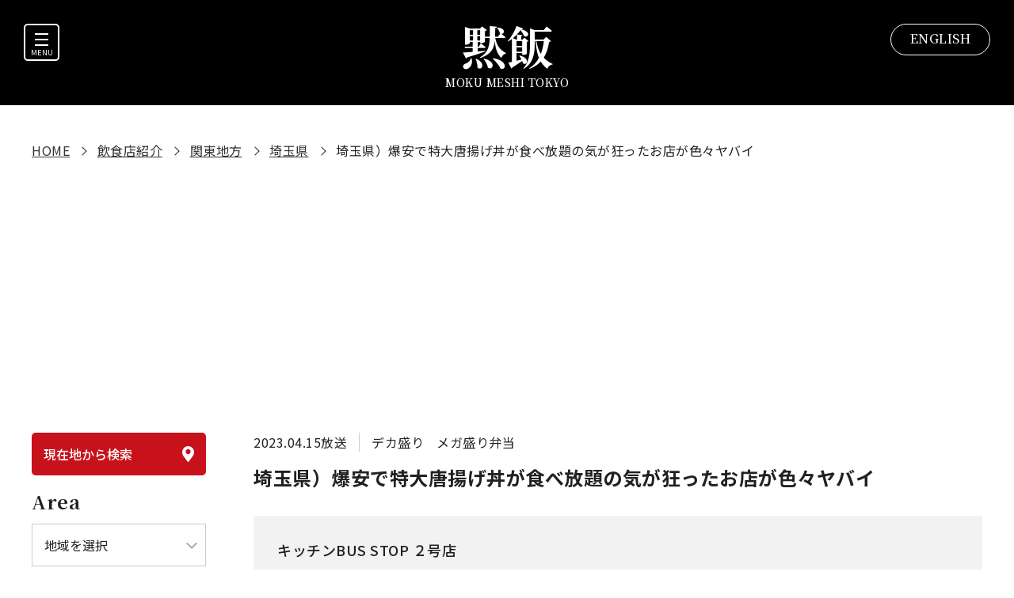

--- FILE ---
content_type: text/html; charset=UTF-8
request_url: https://mokumeshi-tokyo.com/gourmet/gourmet-3582/
body_size: 58272
content:
<!doctype html>
<html lang="ja">
<head prefix="og: https://ogp.me/ns# fb: https://ogp.me/ns/fb# website: https://ogp.me/ns/website#">
<meta charset="utf-8">
<meta name='robots' content='index, follow, max-image-preview:large, max-snippet:-1, max-video-preview:-1' />

	<!-- This site is optimized with the Yoast SEO plugin v26.8 - https://yoast.com/product/yoast-seo-wordpress/ -->
	<title>埼玉県）爆安で特大唐揚げ丼が食べ放題の気が狂ったお店が色々ヤバイ - 観るグルメサイト「もくめしマップ（MOKU MESHI TOKYO）」</title>
	<link rel="canonical" href="https://mokumeshi-tokyo.com/gourmet/gourmet-3582/" />
	<meta property="og:locale" content="ja_JP" />
	<meta property="og:type" content="article" />
	<meta property="og:title" content="埼玉県）爆安で特大唐揚げ丼が食べ放題の気が狂ったお店が色々ヤバイ - 観るグルメサイト「もくめしマップ（MOKU MESHI TOKYO）」" />
	<meta property="og:url" content="https://mokumeshi-tokyo.com/gourmet/gourmet-3582/" />
	<meta property="og:site_name" content="黙飯" />
	<meta property="article:modified_time" content="2023-04-17T07:54:26+00:00" />
	<meta name="twitter:card" content="summary_large_image" />
	<script type="application/ld+json" class="yoast-schema-graph">{"@context":"https://schema.org","@graph":[{"@type":"WebPage","@id":"https://mokumeshi-tokyo.com/gourmet/gourmet-3582/","url":"https://mokumeshi-tokyo.com/gourmet/gourmet-3582/","name":"埼玉県）爆安で特大唐揚げ丼が食べ放題の気が狂ったお店が色々ヤバイ - 観るグルメサイト「もくめしマップ（MOKU MESHI TOKYO）」","isPartOf":{"@id":"https://mokumeshi-tokyo.com/#website"},"datePublished":"2023-04-17T07:36:36+00:00","dateModified":"2023-04-17T07:54:26+00:00","breadcrumb":{"@id":"https://mokumeshi-tokyo.com/gourmet/gourmet-3582/#breadcrumb"},"inLanguage":"ja","potentialAction":[{"@type":"ReadAction","target":["https://mokumeshi-tokyo.com/gourmet/gourmet-3582/"]}]},{"@type":"BreadcrumbList","@id":"https://mokumeshi-tokyo.com/gourmet/gourmet-3582/#breadcrumb","itemListElement":[{"@type":"ListItem","position":1,"name":"HOME","item":"https://mokumeshi-tokyo.com/"},{"@type":"ListItem","position":2,"name":"飲食店紹介","item":"https://mokumeshi-tokyo.com/gourmet/"},{"@type":"ListItem","position":3,"name":"関東地方","item":"https://mokumeshi-tokyo.com/gourmet/area/kantochihou/"},{"@type":"ListItem","position":4,"name":"埼玉県","item":"https://mokumeshi-tokyo.com/gourmet/area/kantochihou/saitama/"},{"@type":"ListItem","position":5,"name":"埼玉県）爆安で特大唐揚げ丼が食べ放題の気が狂ったお店が色々ヤバイ"}]},{"@type":"WebSite","@id":"https://mokumeshi-tokyo.com/#website","url":"https://mokumeshi-tokyo.com/","name":"黙飯","description":"東京を中心とした日本全国の美味しいご飯を撮影してます。","publisher":{"@id":"https://mokumeshi-tokyo.com/#organization"},"potentialAction":[{"@type":"SearchAction","target":{"@type":"EntryPoint","urlTemplate":"https://mokumeshi-tokyo.com/?s={search_term_string}"},"query-input":{"@type":"PropertyValueSpecification","valueRequired":true,"valueName":"search_term_string"}}],"inLanguage":"ja"},{"@type":"Organization","@id":"https://mokumeshi-tokyo.com/#organization","name":"株式会社OIWAI","url":"https://mokumeshi-tokyo.com/","logo":{"@type":"ImageObject","inLanguage":"ja","@id":"https://mokumeshi-tokyo.com/#/schema/logo/image/","url":"https://mokumeshi-tokyo.com/wp-content/uploads/2022/08/OIWAI.png","contentUrl":"https://mokumeshi-tokyo.com/wp-content/uploads/2022/08/OIWAI.png","width":150,"height":150,"caption":"株式会社OIWAI"},"image":{"@id":"https://mokumeshi-tokyo.com/#/schema/logo/image/"}}]}</script>
	<!-- / Yoast SEO plugin. -->


<link rel='dns-prefetch' href='//www.googletagmanager.com' />
<link rel='dns-prefetch' href='//pagead2.googlesyndication.com' />
<!-- mokumeshi-tokyo.com is managing ads with Advanced Ads 1.52.3 --><script id="mokum-ready">
			window.advanced_ads_ready=function(e,a){a=a||"complete";var d=function(e){return"interactive"===a?"loading"!==e:"complete"===e};d(document.readyState)?e():document.addEventListener("readystatechange",(function(a){d(a.target.readyState)&&e()}),{once:"interactive"===a})},window.advanced_ads_ready_queue=window.advanced_ads_ready_queue||[];		</script>
		<style id='wp-img-auto-sizes-contain-inline-css'>
img:is([sizes=auto i],[sizes^="auto," i]){contain-intrinsic-size:3000px 1500px}
/*# sourceURL=wp-img-auto-sizes-contain-inline-css */
</style>
<style id='wp-block-library-inline-css'>
:root{--wp-block-synced-color:#7a00df;--wp-block-synced-color--rgb:122,0,223;--wp-bound-block-color:var(--wp-block-synced-color);--wp-editor-canvas-background:#ddd;--wp-admin-theme-color:#007cba;--wp-admin-theme-color--rgb:0,124,186;--wp-admin-theme-color-darker-10:#006ba1;--wp-admin-theme-color-darker-10--rgb:0,107,160.5;--wp-admin-theme-color-darker-20:#005a87;--wp-admin-theme-color-darker-20--rgb:0,90,135;--wp-admin-border-width-focus:2px}@media (min-resolution:192dpi){:root{--wp-admin-border-width-focus:1.5px}}.wp-element-button{cursor:pointer}:root .has-very-light-gray-background-color{background-color:#eee}:root .has-very-dark-gray-background-color{background-color:#313131}:root .has-very-light-gray-color{color:#eee}:root .has-very-dark-gray-color{color:#313131}:root .has-vivid-green-cyan-to-vivid-cyan-blue-gradient-background{background:linear-gradient(135deg,#00d084,#0693e3)}:root .has-purple-crush-gradient-background{background:linear-gradient(135deg,#34e2e4,#4721fb 50%,#ab1dfe)}:root .has-hazy-dawn-gradient-background{background:linear-gradient(135deg,#faaca8,#dad0ec)}:root .has-subdued-olive-gradient-background{background:linear-gradient(135deg,#fafae1,#67a671)}:root .has-atomic-cream-gradient-background{background:linear-gradient(135deg,#fdd79a,#004a59)}:root .has-nightshade-gradient-background{background:linear-gradient(135deg,#330968,#31cdcf)}:root .has-midnight-gradient-background{background:linear-gradient(135deg,#020381,#2874fc)}:root{--wp--preset--font-size--normal:16px;--wp--preset--font-size--huge:42px}.has-regular-font-size{font-size:1em}.has-larger-font-size{font-size:2.625em}.has-normal-font-size{font-size:var(--wp--preset--font-size--normal)}.has-huge-font-size{font-size:var(--wp--preset--font-size--huge)}.has-text-align-center{text-align:center}.has-text-align-left{text-align:left}.has-text-align-right{text-align:right}.has-fit-text{white-space:nowrap!important}#end-resizable-editor-section{display:none}.aligncenter{clear:both}.items-justified-left{justify-content:flex-start}.items-justified-center{justify-content:center}.items-justified-right{justify-content:flex-end}.items-justified-space-between{justify-content:space-between}.screen-reader-text{border:0;clip-path:inset(50%);height:1px;margin:-1px;overflow:hidden;padding:0;position:absolute;width:1px;word-wrap:normal!important}.screen-reader-text:focus{background-color:#ddd;clip-path:none;color:#444;display:block;font-size:1em;height:auto;left:5px;line-height:normal;padding:15px 23px 14px;text-decoration:none;top:5px;width:auto;z-index:100000}html :where(.has-border-color){border-style:solid}html :where([style*=border-top-color]){border-top-style:solid}html :where([style*=border-right-color]){border-right-style:solid}html :where([style*=border-bottom-color]){border-bottom-style:solid}html :where([style*=border-left-color]){border-left-style:solid}html :where([style*=border-width]){border-style:solid}html :where([style*=border-top-width]){border-top-style:solid}html :where([style*=border-right-width]){border-right-style:solid}html :where([style*=border-bottom-width]){border-bottom-style:solid}html :where([style*=border-left-width]){border-left-style:solid}html :where(img[class*=wp-image-]){height:auto;max-width:100%}:where(figure){margin:0 0 1em}html :where(.is-position-sticky){--wp-admin--admin-bar--position-offset:var(--wp-admin--admin-bar--height,0px)}@media screen and (max-width:600px){html :where(.is-position-sticky){--wp-admin--admin-bar--position-offset:0px}}

/*# sourceURL=wp-block-library-inline-css */
</style><style id='global-styles-inline-css'>
:root{--wp--preset--aspect-ratio--square: 1;--wp--preset--aspect-ratio--4-3: 4/3;--wp--preset--aspect-ratio--3-4: 3/4;--wp--preset--aspect-ratio--3-2: 3/2;--wp--preset--aspect-ratio--2-3: 2/3;--wp--preset--aspect-ratio--16-9: 16/9;--wp--preset--aspect-ratio--9-16: 9/16;--wp--preset--color--black: #000000;--wp--preset--color--cyan-bluish-gray: #abb8c3;--wp--preset--color--white: #FFFFFF;--wp--preset--color--pale-pink: #f78da7;--wp--preset--color--vivid-red: #cf2e2e;--wp--preset--color--luminous-vivid-orange: #ff6900;--wp--preset--color--luminous-vivid-amber: #fcb900;--wp--preset--color--light-green-cyan: #7bdcb5;--wp--preset--color--vivid-green-cyan: #00d084;--wp--preset--color--pale-cyan-blue: #8ed1fc;--wp--preset--color--vivid-cyan-blue: #0693e3;--wp--preset--color--vivid-purple: #9b51e0;--wp--preset--color--light-gray: #f2f2f2;--wp--preset--color--red: #CF2E2E;--wp--preset--color--orange: #FF6900;--wp--preset--color--yellow: #FCFF00;--wp--preset--color--dark-blue: #003E73;--wp--preset--color--light-blue: #0693E3;--wp--preset--color--green: #2FB621;--wp--preset--color--yellow-green: #5eb500;--wp--preset--color--beige: #F6F1DB;--wp--preset--color--purple: #9B51E0;--wp--preset--gradient--vivid-cyan-blue-to-vivid-purple: linear-gradient(135deg,rgb(6,147,227) 0%,rgb(155,81,224) 100%);--wp--preset--gradient--light-green-cyan-to-vivid-green-cyan: linear-gradient(135deg,rgb(122,220,180) 0%,rgb(0,208,130) 100%);--wp--preset--gradient--luminous-vivid-amber-to-luminous-vivid-orange: linear-gradient(135deg,rgb(252,185,0) 0%,rgb(255,105,0) 100%);--wp--preset--gradient--luminous-vivid-orange-to-vivid-red: linear-gradient(135deg,rgb(255,105,0) 0%,rgb(207,46,46) 100%);--wp--preset--gradient--very-light-gray-to-cyan-bluish-gray: linear-gradient(135deg,rgb(238,238,238) 0%,rgb(169,184,195) 100%);--wp--preset--gradient--cool-to-warm-spectrum: linear-gradient(135deg,rgb(74,234,220) 0%,rgb(151,120,209) 20%,rgb(207,42,186) 40%,rgb(238,44,130) 60%,rgb(251,105,98) 80%,rgb(254,248,76) 100%);--wp--preset--gradient--blush-light-purple: linear-gradient(135deg,rgb(255,206,236) 0%,rgb(152,150,240) 100%);--wp--preset--gradient--blush-bordeaux: linear-gradient(135deg,rgb(254,205,165) 0%,rgb(254,45,45) 50%,rgb(107,0,62) 100%);--wp--preset--gradient--luminous-dusk: linear-gradient(135deg,rgb(255,203,112) 0%,rgb(199,81,192) 50%,rgb(65,88,208) 100%);--wp--preset--gradient--pale-ocean: linear-gradient(135deg,rgb(255,245,203) 0%,rgb(182,227,212) 50%,rgb(51,167,181) 100%);--wp--preset--gradient--electric-grass: linear-gradient(135deg,rgb(202,248,128) 0%,rgb(113,206,126) 100%);--wp--preset--gradient--midnight: linear-gradient(135deg,rgb(2,3,129) 0%,rgb(40,116,252) 100%);--wp--preset--font-size--small: 12px;--wp--preset--font-size--medium: 20px;--wp--preset--font-size--large: 36px;--wp--preset--font-size--x-large: 42px;--wp--preset--font-size--regular: 18px;--wp--preset--font-size--huge: 50px;--wp--preset--spacing--20: 0.44rem;--wp--preset--spacing--30: 0.67rem;--wp--preset--spacing--40: 1rem;--wp--preset--spacing--50: 1.5rem;--wp--preset--spacing--60: 2.25rem;--wp--preset--spacing--70: 3.38rem;--wp--preset--spacing--80: 5.06rem;--wp--preset--shadow--natural: 6px 6px 9px rgba(0, 0, 0, 0.2);--wp--preset--shadow--deep: 12px 12px 50px rgba(0, 0, 0, 0.4);--wp--preset--shadow--sharp: 6px 6px 0px rgba(0, 0, 0, 0.2);--wp--preset--shadow--outlined: 6px 6px 0px -3px rgb(255, 255, 255), 6px 6px rgb(0, 0, 0);--wp--preset--shadow--crisp: 6px 6px 0px rgb(0, 0, 0);}:where(.is-layout-flex){gap: 0.5em;}:where(.is-layout-grid){gap: 0.5em;}body .is-layout-flex{display: flex;}.is-layout-flex{flex-wrap: wrap;align-items: center;}.is-layout-flex > :is(*, div){margin: 0;}body .is-layout-grid{display: grid;}.is-layout-grid > :is(*, div){margin: 0;}:where(.wp-block-columns.is-layout-flex){gap: 2em;}:where(.wp-block-columns.is-layout-grid){gap: 2em;}:where(.wp-block-post-template.is-layout-flex){gap: 1.25em;}:where(.wp-block-post-template.is-layout-grid){gap: 1.25em;}.has-black-color{color: var(--wp--preset--color--black) !important;}.has-cyan-bluish-gray-color{color: var(--wp--preset--color--cyan-bluish-gray) !important;}.has-white-color{color: var(--wp--preset--color--white) !important;}.has-pale-pink-color{color: var(--wp--preset--color--pale-pink) !important;}.has-vivid-red-color{color: var(--wp--preset--color--vivid-red) !important;}.has-luminous-vivid-orange-color{color: var(--wp--preset--color--luminous-vivid-orange) !important;}.has-luminous-vivid-amber-color{color: var(--wp--preset--color--luminous-vivid-amber) !important;}.has-light-green-cyan-color{color: var(--wp--preset--color--light-green-cyan) !important;}.has-vivid-green-cyan-color{color: var(--wp--preset--color--vivid-green-cyan) !important;}.has-pale-cyan-blue-color{color: var(--wp--preset--color--pale-cyan-blue) !important;}.has-vivid-cyan-blue-color{color: var(--wp--preset--color--vivid-cyan-blue) !important;}.has-vivid-purple-color{color: var(--wp--preset--color--vivid-purple) !important;}.has-black-background-color{background-color: var(--wp--preset--color--black) !important;}.has-cyan-bluish-gray-background-color{background-color: var(--wp--preset--color--cyan-bluish-gray) !important;}.has-white-background-color{background-color: var(--wp--preset--color--white) !important;}.has-pale-pink-background-color{background-color: var(--wp--preset--color--pale-pink) !important;}.has-vivid-red-background-color{background-color: var(--wp--preset--color--vivid-red) !important;}.has-luminous-vivid-orange-background-color{background-color: var(--wp--preset--color--luminous-vivid-orange) !important;}.has-luminous-vivid-amber-background-color{background-color: var(--wp--preset--color--luminous-vivid-amber) !important;}.has-light-green-cyan-background-color{background-color: var(--wp--preset--color--light-green-cyan) !important;}.has-vivid-green-cyan-background-color{background-color: var(--wp--preset--color--vivid-green-cyan) !important;}.has-pale-cyan-blue-background-color{background-color: var(--wp--preset--color--pale-cyan-blue) !important;}.has-vivid-cyan-blue-background-color{background-color: var(--wp--preset--color--vivid-cyan-blue) !important;}.has-vivid-purple-background-color{background-color: var(--wp--preset--color--vivid-purple) !important;}.has-black-border-color{border-color: var(--wp--preset--color--black) !important;}.has-cyan-bluish-gray-border-color{border-color: var(--wp--preset--color--cyan-bluish-gray) !important;}.has-white-border-color{border-color: var(--wp--preset--color--white) !important;}.has-pale-pink-border-color{border-color: var(--wp--preset--color--pale-pink) !important;}.has-vivid-red-border-color{border-color: var(--wp--preset--color--vivid-red) !important;}.has-luminous-vivid-orange-border-color{border-color: var(--wp--preset--color--luminous-vivid-orange) !important;}.has-luminous-vivid-amber-border-color{border-color: var(--wp--preset--color--luminous-vivid-amber) !important;}.has-light-green-cyan-border-color{border-color: var(--wp--preset--color--light-green-cyan) !important;}.has-vivid-green-cyan-border-color{border-color: var(--wp--preset--color--vivid-green-cyan) !important;}.has-pale-cyan-blue-border-color{border-color: var(--wp--preset--color--pale-cyan-blue) !important;}.has-vivid-cyan-blue-border-color{border-color: var(--wp--preset--color--vivid-cyan-blue) !important;}.has-vivid-purple-border-color{border-color: var(--wp--preset--color--vivid-purple) !important;}.has-vivid-cyan-blue-to-vivid-purple-gradient-background{background: var(--wp--preset--gradient--vivid-cyan-blue-to-vivid-purple) !important;}.has-light-green-cyan-to-vivid-green-cyan-gradient-background{background: var(--wp--preset--gradient--light-green-cyan-to-vivid-green-cyan) !important;}.has-luminous-vivid-amber-to-luminous-vivid-orange-gradient-background{background: var(--wp--preset--gradient--luminous-vivid-amber-to-luminous-vivid-orange) !important;}.has-luminous-vivid-orange-to-vivid-red-gradient-background{background: var(--wp--preset--gradient--luminous-vivid-orange-to-vivid-red) !important;}.has-very-light-gray-to-cyan-bluish-gray-gradient-background{background: var(--wp--preset--gradient--very-light-gray-to-cyan-bluish-gray) !important;}.has-cool-to-warm-spectrum-gradient-background{background: var(--wp--preset--gradient--cool-to-warm-spectrum) !important;}.has-blush-light-purple-gradient-background{background: var(--wp--preset--gradient--blush-light-purple) !important;}.has-blush-bordeaux-gradient-background{background: var(--wp--preset--gradient--blush-bordeaux) !important;}.has-luminous-dusk-gradient-background{background: var(--wp--preset--gradient--luminous-dusk) !important;}.has-pale-ocean-gradient-background{background: var(--wp--preset--gradient--pale-ocean) !important;}.has-electric-grass-gradient-background{background: var(--wp--preset--gradient--electric-grass) !important;}.has-midnight-gradient-background{background: var(--wp--preset--gradient--midnight) !important;}.has-small-font-size{font-size: var(--wp--preset--font-size--small) !important;}.has-medium-font-size{font-size: var(--wp--preset--font-size--medium) !important;}.has-large-font-size{font-size: var(--wp--preset--font-size--large) !important;}.has-x-large-font-size{font-size: var(--wp--preset--font-size--x-large) !important;}
/*# sourceURL=global-styles-inline-css */
</style>

<style id='classic-theme-styles-inline-css'>
/*! This file is auto-generated */
.wp-block-button__link{color:#fff;background-color:#32373c;border-radius:9999px;box-shadow:none;text-decoration:none;padding:calc(.667em + 2px) calc(1.333em + 2px);font-size:1.125em}.wp-block-file__button{background:#32373c;color:#fff;text-decoration:none}
/*# sourceURL=/wp-includes/css/classic-themes.min.css */
</style>
<link rel='stylesheet' id='snow-monkey-editor@fallback-css' href='https://mokumeshi-tokyo.com/wp-content/plugins/snow-monkey-editor/dist/css/fallback.css?ver=1718440857' media='all' />
<link rel='stylesheet' id='snow-monkey-editor-css' href='https://mokumeshi-tokyo.com/wp-content/plugins/snow-monkey-editor/dist/css/app.css?ver=1718440857' media='all' />
<link rel='stylesheet' id='style-name-css' href='https://mokumeshi-tokyo.com/wp-content/themes/mokumeshi/style.css?ver=1.0.0' media='all' />
<script src="https://mokumeshi-tokyo.com/wp-content/plugins/snow-monkey-editor/dist/js/app.js?ver=1718440857" id="snow-monkey-editor-js" defer data-wp-strategy="defer"></script>
<script src="//ajax.googleapis.com/ajax/libs/jquery/3.6.0/jquery.min.js" id="jquery-js"></script>

<!-- Site Kit によって追加された Google タグ（gtag.js）スニペット -->
<!-- Google アナリティクス スニペット (Site Kit が追加) -->
<script src="https://www.googletagmanager.com/gtag/js?id=G-GLZZM7QG6W" id="google_gtagjs-js" async></script>
<script id="google_gtagjs-js-after">
window.dataLayer = window.dataLayer || [];function gtag(){dataLayer.push(arguments);}
gtag("set","linker",{"domains":["mokumeshi-tokyo.com"]});
gtag("js", new Date());
gtag("set", "developer_id.dZTNiMT", true);
gtag("config", "G-GLZZM7QG6W");
//# sourceURL=google_gtagjs-js-after
</script>
<meta name="generator" content="Site Kit by Google 1.170.0" /><script type="application/ld+json">{"@context":"https:\/\/schema.org","@type":"BreadcrumbList","name":"\u30d1\u30f3\u304f\u305a\u30ea\u30b9\u30c8","itemListElement":[{"@type":"ListItem","position":1,"item":{"name":"HOME","@id":"https:\/\/mokumeshi-tokyo.com\/"}},{"@type":"ListItem","position":2,"item":{"name":"\u98f2\u98df\u5e97\u7d39\u4ecb","@id":"https:\/\/mokumeshi-tokyo.com\/gourmet\/"}},{"@type":"ListItem","position":3,"item":{"name":"\u57fc\u7389\u770c\uff09\u7206\u5b89\u3067\u7279\u5927\u5510\u63da\u3052\u4e3c\u304c\u98df\u3079\u653e\u984c\u306e\u6c17\u304c\u72c2\u3063\u305f\u304a\u5e97\u304c\u8272\u3005\u30e4\u30d0\u30a4","@id":"https:\/\/mokumeshi-tokyo.com\/gourmet\/gourmet-3582\/"}}]}</script>
<!-- Site Kit が追加した Google AdSense メタタグ -->
<meta name="google-adsense-platform-account" content="ca-host-pub-2644536267352236">
<meta name="google-adsense-platform-domain" content="sitekit.withgoogle.com">
<!-- Site Kit が追加した End Google AdSense メタタグ -->
<style>.wp-block-gallery.is-cropped .blocks-gallery-item picture{height:100%;width:100%;}</style><!-- この URL で利用できる AMP HTML バージョンはありません。 -->
<!-- Google AdSense スニペット (Site Kit が追加) -->
<script async src="https://pagead2.googlesyndication.com/pagead/js/adsbygoogle.js?client=ca-pub-6246752921583310&amp;host=ca-host-pub-2644536267352236" crossorigin="anonymous"></script>

<!-- (ここまで) Google AdSense スニペット (Site Kit が追加) -->
<link rel="icon" href="https://mokumeshi-tokyo.com/wp-content/uploads/2022/08/cropped-site-icon-32x32.png" sizes="32x32" />
<link rel="icon" href="https://mokumeshi-tokyo.com/wp-content/uploads/2022/08/cropped-site-icon-192x192.png" sizes="192x192" />
<link rel="apple-touch-icon" href="https://mokumeshi-tokyo.com/wp-content/uploads/2022/08/cropped-site-icon-180x180.png" />
<meta name="msapplication-TileImage" content="https://mokumeshi-tokyo.com/wp-content/uploads/2022/08/cropped-site-icon-270x270.png" />
<meta name="viewport" content="width=device-width">
<meta name="format-detection" content="telephone=no">
<meta name="SKYPE_TOOLBAR" content="SKYPE_TOOLBAR_PARSER_COMPATIBLE">
<link rel="stylesheet" href="https://mokumeshi-tokyo.com/wp-content/themes/mokumeshi/common/css/base.css">
<link rel="stylesheet" href="https://mokumeshi-tokyo.com/wp-content/themes/mokumeshi/common/css/gourmet.css">
<link rel="stylesheet" href="https://mokumeshi-tokyo.com/wp-content/themes/mokumeshi/common/css/entry.css">
<link rel="stylesheet" href="https://cdnjs.cloudflare.com/ajax/libs/fancybox/3.5.6/jquery.fancybox.min.css" />

<!-- AdSense コード　20220901 -->
<script async src="https://pagead2.googlesyndication.com/pagead/js/adsbygoogle.js?client=ca-pub-1234567890123456" crossorigin="anonymous"></script>

<!-- Global site tag (gtag.js) - Google Analytics 20220905 -->
<script async src="https://www.googletagmanager.com/gtag/js?id=UA-239927041-3"></script>
<script>
  window.dataLayer = window.dataLayer || [];
  function gtag(){dataLayer.push(arguments);}
  gtag('js', new Date());

  gtag('config', 'UA-239927041-3');
</script>
</head>
<body class="wp-singular gourmet-template-default single single-gourmet postid-3582 wp-embed-responsive wp-theme-mokumeshi gourmet gourmet-3582 aa-prefix-mokum-">
<!-- #Loading -->
<div class="loading"> <span class="circle"></span> </div>
<script>
// for loading
const loading = document.querySelector( '.loading' );
 
window.addEventListener( 'load', function() {
  loading.classList.add( 'hide' );
}, false );
</script>
<!-- /#Loading -->
<div id="humberger"><span></span><span></span><span></span>
  <div class="drawerName"></div>
</div>
<div class="closeBtn"></div>
<div id="overlay"></div>
<div id="allwrap">
<header role="banner" id="header">
  <div class="header_h1">
    <h1 class="h1">埼玉県）爆安で特大唐揚げ丼が食べ放題の気が狂ったお店が色々ヤバイ - 観るグルメサイト「もくめしマップ（MOKU MESHI TOKYO）」</h1>
  </div>
  <div class="inner">
    <p class="header_logo" translate="no"><a href="https://mokumeshi-tokyo.com/"><strong>黙飯</strong><span class="en">MOKU MESHI TOKYO</span></a></p>
    <a class="btn_lang lang_jp" href="https://translate.google.com/translate?sl=ja&tl=en&u=https://mokumeshi-tokyo.com/gourmet/gourmet-3582/">ENGLISH</a>
    <div id="drawernav">
      <nav role="navigation"> <a href="https://mokumeshi-tokyo.com/" class="drawer__logo" translate="no">黙飯<span class="en">MOKU MESHI TOKYO</span></a>
        <ul class="gnavi">
          <li><a href="https://mokumeshi-tokyo.com/gourmet/">飲食店一覧</a></li>
          <li><a href="https://mokumeshi-tokyo.com/news/">お知らせ</a></li>
        </ul>
                <div class="search_gourmet drawer__search">
          <h3 class="box_ttl">飲食店検索</h3>
          <div class="btn_wrapper">
            <button type="button" class="c-button">現在地から検索</button>
          </div>
          <form class="search_area" role="search" method="get" action="https://mokumeshi-tokyo.com/">
            <input name="post_type" value="gourmet" type="hidden">
            <select name="area-search" class="select" onchange="submit(this.form)">
              <option value="">エリアから検索</option>
                            <optgroup label="北海道地方">
                                          <option value="hokkaido">北海道</option>
                                          </optgroup>
                            <optgroup label="東北地方">
                                          <option value="iwate">岩手県</option>
                            <option value="miyagi">宮城県</option>
                            <option value="akita">秋田県</option>
                            <option value="fukushima">福島県</option>
                                          </optgroup>
                            <optgroup label="関東地方">
                                          <option value="ibaraki">茨城県</option>
                            <option value="tochigi">栃木県</option>
                            <option value="gumma">群馬県</option>
                            <option value="saitama">埼玉県</option>
                            <option value="chiba">千葉県</option>
                            <option value="tokyo">東京都</option>
                            <option value="kanagawa">神奈川県</option>
                                          </optgroup>
                            <optgroup label="中部地方">
                                          <option value="niigata">新潟県</option>
                            <option value="toyama">富山県</option>
                            <option value="yamanashi">山梨県</option>
                            <option value="nagano">長野県</option>
                            <option value="gifu">岐阜県</option>
                            <option value="shizuoka">静岡県</option>
                            <option value="aichi">愛知県</option>
                                          </optgroup>
                            <optgroup label="近畿地方">
                                          <option value="mie">三重県</option>
                            <option value="kyoto">京都府</option>
                            <option value="osaka">大阪府</option>
                            <option value="hyogo">兵庫県</option>
                            <option value="wakayama">和歌山県</option>
                                          </optgroup>
                            <optgroup label="中国地方">
                                          <option value="tottori">鳥取県</option>
                            <option value="shimane">島根県</option>
                            <option value="okayama">岡山県</option>
                            <option value="hiroshima">広島県</option>
                            <option value="yamaguchi">山口県</option>
                                          </optgroup>
                            <optgroup label="四国地方">
                                          <option value="tokushima">徳島県</option>
                            <option value="kagawa">香川県</option>
                            <option value="ehime">愛媛県</option>
                            <option value="kochi">高知県</option>
                                          </optgroup>
                            <optgroup label="九州地方">
                                          <option value="fukuoka">福岡県</option>
                            <option value="saga">佐賀県</option>
                            <option value="nagasaki">長崎県</option>
                            <option value="kumamoto">熊本県</option>
                            <option value="oita">大分県</option>
                            <option value="kagoshima">鹿児島県</option>
                                          </optgroup>
                          </select>
          </form>
		  <!-- FIXME for checking -->
<!--           <div class="btn_wrapper">
			<a href="https://www.google.com/maps/d/u/3/embed?mid=1rocGQD1Zo0_FNysT4X7B0OaJJNM-_-Q&ehbc=2E312F">
              <button type="button" class="mokumeshi-map">マップを見る</button>
			</a>
          </div> -->
		  <!-- FIXME for checking -->
        </div>
              </nav>
    </div>
  </div>
</header>
<main role="main">
<div class="breadcrumb_wrapper">
  <div class="inner sidePad">
    <p class="breadcrumb"><span><span><a href="https://mokumeshi-tokyo.com/">HOME</a></span>  <span><a href="https://mokumeshi-tokyo.com/gourmet/">飲食店紹介</a></span>  <span><a href="https://mokumeshi-tokyo.com/gourmet/area/kantochihou/">関東地方</a></span>  <span><a href="https://mokumeshi-tokyo.com/gourmet/area/kantochihou/saitama/">埼玉県</a></span>  <span class="breadcrumb_last" aria-current="page">埼玉県）爆安で特大唐揚げ丼が食べ放題の気が狂ったお店が色々ヤバイ</span></span></p>  </div>
</div>
<div class="content_wrapper inner sidePad"> 
  
  <!-- sidebar -->
  <div id="sidebar">
  <aside>
    <div class="search_gourmet searchBox">
      <div class="btn_wrapper">
        <button type="button" class="c-button">現在地から検索</button>
      </div>
      <form role="search" method="get" id="searchform" action="https://mokumeshi-tokyo.com/#content" onSubmit="return check()">
        <input name="post_type" value="gourmet" type="hidden">
        <dl class="box box_area">
          <dt class="search_tit">Area</dt>
          <dd class="term">
            <select name="area-search" class="select">
              <option value="">地域を選択</option>
                                          <optgroup label="北海道地方">
                                          <option value="hokkaido">北海道</option>
                                          </optgroup>
                            <optgroup label="東北地方">
                                          <option value="iwate">岩手県</option>
                            <option value="miyagi">宮城県</option>
                            <option value="akita">秋田県</option>
                            <option value="fukushima">福島県</option>
                                          </optgroup>
                            <optgroup label="関東地方">
                                          <option value="ibaraki">茨城県</option>
                            <option value="tochigi">栃木県</option>
                            <option value="gumma">群馬県</option>
                            <option value="saitama">埼玉県</option>
                            <option value="chiba">千葉県</option>
                            <option value="tokyo">東京都</option>
                            <option value="kanagawa">神奈川県</option>
                                          </optgroup>
                            <optgroup label="中部地方">
                                          <option value="niigata">新潟県</option>
                            <option value="toyama">富山県</option>
                            <option value="yamanashi">山梨県</option>
                            <option value="nagano">長野県</option>
                            <option value="gifu">岐阜県</option>
                            <option value="shizuoka">静岡県</option>
                            <option value="aichi">愛知県</option>
                                          </optgroup>
                            <optgroup label="近畿地方">
                                          <option value="mie">三重県</option>
                            <option value="kyoto">京都府</option>
                            <option value="osaka">大阪府</option>
                            <option value="hyogo">兵庫県</option>
                            <option value="wakayama">和歌山県</option>
                                          </optgroup>
                            <optgroup label="中国地方">
                                          <option value="tottori">鳥取県</option>
                            <option value="shimane">島根県</option>
                            <option value="okayama">岡山県</option>
                            <option value="hiroshima">広島県</option>
                            <option value="yamaguchi">山口県</option>
                                          </optgroup>
                            <optgroup label="四国地方">
                                          <option value="tokushima">徳島県</option>
                            <option value="kagawa">香川県</option>
                            <option value="ehime">愛媛県</option>
                            <option value="kochi">高知県</option>
                                          </optgroup>
                            <optgroup label="九州地方">
                                          <option value="fukuoka">福岡県</option>
                            <option value="saga">佐賀県</option>
                            <option value="nagasaki">長崎県</option>
                            <option value="kumamoto">熊本県</option>
                            <option value="oita">大分県</option>
                            <option value="kagoshima">鹿児島県</option>
                                          </optgroup>
                                        </select>
          </dd>
        </dl>
                <dl class="box box_genre">
          <dt class="search_tit">Genre</dt>
          <dd>
            <ul class="genre_kind">
                            <li>
                <input id="genre_145" name="genre-search[]" value="genre-145" type="checkbox">
                <label for="genre_145" class="search_label">パン・惣菜店</label>
              </li>
                            <li>
                <input id="genre_144" name="genre-search[]" value="genre-144" type="checkbox">
                <label for="genre_144" class="search_label">ギャンブル飯</label>
              </li>
                            <li>
                <input id="genre_143" name="genre-search[]" value="genre-143" type="checkbox">
                <label for="genre_143" class="search_label">名物焼肉</label>
              </li>
                            <li>
                <input id="genre_142" name="genre-search[]" value="genre-142" type="checkbox">
                <label for="genre_142" class="search_label">オートレースめし</label>
              </li>
                            <li>
                <input id="genre_141" name="genre-search[]" value="genre-141" type="checkbox">
                <label for="genre_141" class="search_label">競艇めし</label>
              </li>
                            <li>
                <input id="genre_140" name="genre-search[]" value="genre-140" type="checkbox">
                <label for="genre_140" class="search_label">屋台ラーメン</label>
              </li>
                            <li>
                <input id="genre_139" name="genre-search[]" value="genre-139" type="checkbox">
                <label for="genre_139" class="search_label">将棋めし</label>
              </li>
                            <li>
                <input id="genre_138" name="genre-search[]" value="genre-138" type="checkbox">
                <label for="genre_138" class="search_label">居酒屋</label>
              </li>
                            <li>
                <input id="genre_137" name="genre-search[]" value="genre-137" type="checkbox">
                <label for="genre_137" class="search_label">競馬場めし</label>
              </li>
                            <li>
                <input id="genre_136" name="genre-search[]" value="genre-136" type="checkbox">
                <label for="genre_136" class="search_label">パチンコめし</label>
              </li>
                            <li>
                <input id="genre_130" name="genre-search[]" value="genre-130" type="checkbox">
                <label for="genre_130" class="search_label">１００万再生オーバー</label>
              </li>
                            <li>
                <input id="genre_132" name="genre-search[]" value="genre-132" type="checkbox">
                <label for="genre_132" class="search_label">５０万再生オーバー</label>
              </li>
                            <li>
                <input id="genre_116" name="genre-search[]" value="genre-116" type="checkbox">
                <label for="genre_116" class="search_label">オモウマい出演店</label>
              </li>
                            <li>
                <input id="genre_90" name="genre-search[]" value="genre-90" type="checkbox">
                <label for="genre_90" class="search_label">デカ盛り</label>
              </li>
                            <li>
                <input id="genre_94" name="genre-search[]" value="genre-94" type="checkbox">
                <label for="genre_94" class="search_label">リアル深夜食堂</label>
              </li>
                            <li>
                <input id="genre_133" name="genre-search[]" value="genre-133" type="checkbox">
                <label for="genre_133" class="search_label">「絶めし」掲載店</label>
              </li>
                            <li>
                <input id="genre_84" name="genre-search[]" value="genre-84" type="checkbox">
                <label for="genre_84" class="search_label">名物町中華</label>
              </li>
                            <li>
                <input id="genre_89" name="genre-search[]" value="genre-89" type="checkbox">
                <label for="genre_89" class="search_label">名物大衆食堂</label>
              </li>
                            <li>
                <input id="genre_75" name="genre-search[]" value="pork_cutlet" type="checkbox">
                <label for="genre_75" class="search_label">名物とんかつ・かつ丼</label>
              </li>
                            <li>
                <input id="genre_86" name="genre-search[]" value="genre-86" type="checkbox">
                <label for="genre_86" class="search_label">名物ラーメンショップ</label>
              </li>
                            <li>
                <input id="genre_93" name="genre-search[]" value="genre-93" type="checkbox">
                <label for="genre_93" class="search_label">朝ラーメン</label>
              </li>
                            <li>
                <input id="genre_98" name="genre-search[]" value="genre-98" type="checkbox">
                <label for="genre_98" class="search_label">サウナめし</label>
              </li>
                            <li>
                <input id="genre_83" name="genre-search[]" value="ramen" type="checkbox">
                <label for="genre_83" class="search_label">行列ラーメン</label>
              </li>
                            <li>
                <input id="genre_87" name="genre-search[]" value="genre-87" type="checkbox">
                <label for="genre_87" class="search_label">家系ラーメン</label>
              </li>
                            <li>
                <input id="genre_73" name="genre-search[]" value="tempura" type="checkbox">
                <label for="genre_73" class="search_label">名物天丼・天ぷら</label>
              </li>
                            <li>
                <input id="genre_135" name="genre-search[]" value="genre-135" type="checkbox">
                <label for="genre_135" class="search_label">名物焼きそば・お好み焼き</label>
              </li>
                            <li>
                <input id="genre_88" name="genre-search[]" value="genre-88" type="checkbox">
                <label for="genre_88" class="search_label">二郎系ラーメン</label>
              </li>
                            <li>
                <input id="genre_123" name="genre-search[]" value="genre-123" type="checkbox">
                <label for="genre_123" class="search_label">駅めし</label>
              </li>
                            <li>
                <input id="genre_129" name="genre-search[]" value="genre-129" type="checkbox">
                <label for="genre_129" class="search_label">労働めし</label>
              </li>
                            <li>
                <input id="genre_96" name="genre-search[]" value="genre-96" type="checkbox">
                <label for="genre_96" class="search_label">名物市場めし</label>
              </li>
                            <li>
                <input id="genre_134" name="genre-search[]" value="genre-134" type="checkbox">
                <label for="genre_134" class="search_label">名物釣り師めし</label>
              </li>
                            <li>
                <input id="genre_128" name="genre-search[]" value="genre-128" type="checkbox">
                <label for="genre_128" class="search_label">メガ盛り弁当</label>
              </li>
                            <li>
                <input id="genre_68" name="genre-search[]" value="western_food" type="checkbox">
                <label for="genre_68" class="search_label">名物洋食店</label>
              </li>
                            <li>
                <input id="genre_127" name="genre-search[]" value="genre-127" type="checkbox">
                <label for="genre_127" class="search_label">名物そば・うどん</label>
              </li>
                            <li>
                <input id="genre_121" name="genre-search[]" value="genre-121" type="checkbox">
                <label for="genre_121" class="search_label">爆売れご当地めし</label>
              </li>
                            <li>
                <input id="genre_97" name="genre-search[]" value="genre-97" type="checkbox">
                <label for="genre_97" class="search_label">名物ドライブインめし</label>
              </li>
                            <li>
                <input id="genre_99" name="genre-search[]" value="genre-99" type="checkbox">
                <label for="genre_99" class="search_label">麻雀めし</label>
              </li>
                            <li>
                <input id="genre_82" name="genre-search[]" value="curry" type="checkbox">
                <label for="genre_82" class="search_label">名物カレー</label>
              </li>
                            <li>
                <input id="genre_81" name="genre-search[]" value="japanese_meal" type="checkbox">
                <label for="genre_81" class="search_label">穴場大衆寿司</label>
              </li>
                            <li>
                <input id="genre_80" name="genre-search[]" value="seafood" type="checkbox">
                <label for="genre_80" class="search_label">名物魚介料理・海鮮丼</label>
              </li>
                          </ul>
          </dd>
        </dl>
                <div class="serchBtn">
          <input type="submit" id="searchsubmit" value="絞り込む" />
        </div>
      </form>
    </div>
      </aside>
</div>
  <!-- /sidebar -->
  
  <div id="content">
        <div class="post_wrapper">
      <div class="post_head">
        <div class="post_meta">
                    <span class="broadcast">
          2023.04.15放送
          </span>
                    <ul class="genre"><li>デカ盛り</li><li>メガ盛り弁当</li></ul>        </div>
        <h2 class="post_ttl">埼玉県）爆安で特大唐揚げ丼が食べ放題の気が狂ったお店が色々ヤバイ</h2>      </div>
      <div class="post_body">
                <!-- .shop -->
        <div class="shop">
                    <h3 class="shop_name">
            キッチンBUS STOP ２号店          </h3>
                    <p class="address">
                        〒341-0018　
                                    <span class="nowrap">埼玉県三郷市早稲田１丁目４ ２０１ 1DOD ビル　</span>
                                    <span class="nowrap">1DOD ビル　</span>
                                    <a class="btn btn_google-maps" href="https://goo.gl/maps/BUH8VpyhHTvg6Voo8" target="_blank" rel="noopener">GoogleMapを見る</a></p>
                            </div>
        <!-- /.shop -->
                        <!-- .blc_video -->
        <div class="blc_video">
          <div class="youtube">
            <iframe title="埼玉）小盛りがデカ盛りのボリュームがぶっ壊れた食堂の唐揚げ丼がヤバイ" width="640" height="360" src="https://www.youtube.com/embed/0iYZmLY1Gig?feature=oembed" frameborder="0" allow="accelerometer; autoplay; clipboard-write; encrypted-media; gyroscope; picture-in-picture; web-share" referrerpolicy="strict-origin-when-cross-origin" allowfullscreen></iframe>          </div>
        </div>
        <!-- /.blc_video -->
                        <!-- .blc_about -->
        <div class="blc_about">
                    <div class="txt entry-content">
            <pre><strong><span style="font-size: 16px;color: #000000"><span>キッチンBUS STOP ２号店</span></span><span style="color: #ff0000">
営業時間<span style="color: #000000">：１１：００～１５：００　１７：００～２０：００　
</span></span><span style="color: #000000"><span style="color: #ff0000">定休日</span>：土曜日・日曜日</span></strong></pre>
<blockquote>
<p><strong><span style="color: #000000"><span style="font-size: 20px">◇主なメニュー</span><br />
食べ放題　１１００円<br />
ノーマル　８９０円<br />
それ以外　９９０円<br />
＜味付け＞<br />
タルタル<br />
おろしポン酢<br />
油淋鶏<br />
お好み焼<br />
サルサ<br />
BBQ<br />
アボカド<br />
明太マヨ<br />
チェダーチーズ<br />
スイートチリ<br />
チリマヨ<br />
ケチャップ＆マスタード<br />
梅しそ<br />
カレー<br />
ハニーマスタード<br />
デスソース<br />
マーユー<br />
赤味噌<br />
山賊焼<br />
ヤンニョム</p>
<p>他にも単品などもあります！</span></strong></p>
</blockquote>
          </div>
                              <div class="map">
            <div class="gmap">
                          </div>
          </div>
                  </div>
        <!-- /.blc_about -->
                        <!-- .blc_gallery -->
        <ul class="blc_gallery">
                    <li>
                        <figure class="img"><a href="https://mokumeshi-tokyo.com/wp-content/uploads/2023/04/b29370a7929732d1951a1ad4a8097226-10.jpg"><picture><source srcset="https://mokumeshi-tokyo.com/wp-content/uploads/2023/04/b29370a7929732d1951a1ad4a8097226-10-500x330.jpg.webp"  type="image/webp"><img width="500" height="330" src="https://mokumeshi-tokyo.com/wp-content/uploads/2023/04/b29370a7929732d1951a1ad4a8097226-10-500x330.jpg" class="attachment-thumb500x330 size-thumb500x330" alt="" decoding="async" fetchpriority="high" data-eio="p" /></picture></a></figure>
                                  </li>
                    <li>
                        <figure class="img"><a href="https://mokumeshi-tokyo.com/wp-content/uploads/2023/04/25f66b06e8fc790bfd9ca8dbd0ceb68a-10.jpg"><picture><source srcset="https://mokumeshi-tokyo.com/wp-content/uploads/2023/04/25f66b06e8fc790bfd9ca8dbd0ceb68a-10-500x330.jpg.webp"  type="image/webp"><img width="500" height="330" src="https://mokumeshi-tokyo.com/wp-content/uploads/2023/04/25f66b06e8fc790bfd9ca8dbd0ceb68a-10-500x330.jpg" class="attachment-thumb500x330 size-thumb500x330" alt="" decoding="async" data-eio="p" /></picture></a></figure>
                                  </li>
                    <li>
                        <figure class="img"><a href="https://mokumeshi-tokyo.com/wp-content/uploads/2023/04/566eada9d24e980a7fe9497790c32dbb-10.jpg"><picture><source srcset="https://mokumeshi-tokyo.com/wp-content/uploads/2023/04/566eada9d24e980a7fe9497790c32dbb-10-500x330.jpg.webp"  type="image/webp"><img width="500" height="330" src="https://mokumeshi-tokyo.com/wp-content/uploads/2023/04/566eada9d24e980a7fe9497790c32dbb-10-500x330.jpg" class="attachment-thumb500x330 size-thumb500x330" alt="" decoding="async" data-eio="p" /></picture></a></figure>
                                  </li>
                    <li>
                        <figure class="img"><a href="https://mokumeshi-tokyo.com/wp-content/uploads/2023/04/0d9f3a133be3877c65e9b5a7f5df89a9-10.jpg"><picture><source srcset="https://mokumeshi-tokyo.com/wp-content/uploads/2023/04/0d9f3a133be3877c65e9b5a7f5df89a9-10-500x330.jpg.webp"  type="image/webp"><img width="500" height="330" src="https://mokumeshi-tokyo.com/wp-content/uploads/2023/04/0d9f3a133be3877c65e9b5a7f5df89a9-10-500x330.jpg" class="attachment-thumb500x330 size-thumb500x330" alt="" decoding="async" loading="lazy" data-eio="p" /></picture></a></figure>
                                  </li>
                    <li>
                        <figure class="img"><a href="https://mokumeshi-tokyo.com/wp-content/uploads/2023/04/d502b4421620df76b4d70d5f3ade00ef-10.jpg"><picture><source srcset="https://mokumeshi-tokyo.com/wp-content/uploads/2023/04/d502b4421620df76b4d70d5f3ade00ef-10-500x330.jpg.webp"  type="image/webp"><img width="500" height="330" src="https://mokumeshi-tokyo.com/wp-content/uploads/2023/04/d502b4421620df76b4d70d5f3ade00ef-10-500x330.jpg" class="attachment-thumb500x330 size-thumb500x330" alt="" decoding="async" loading="lazy" data-eio="p" /></picture></a></figure>
                                  </li>
                    <li>
                        <figure class="img"><a href="https://mokumeshi-tokyo.com/wp-content/uploads/2023/04/a8e4734cac8619509d1f5ce5ba8cb7a7-10.jpg"><picture><source srcset="https://mokumeshi-tokyo.com/wp-content/uploads/2023/04/a8e4734cac8619509d1f5ce5ba8cb7a7-10-500x330.jpg.webp"  type="image/webp"><img width="500" height="330" src="https://mokumeshi-tokyo.com/wp-content/uploads/2023/04/a8e4734cac8619509d1f5ce5ba8cb7a7-10-500x330.jpg" class="attachment-thumb500x330 size-thumb500x330" alt="" decoding="async" loading="lazy" data-eio="p" /></picture></a></figure>
                                  </li>
                    <li>
                        <figure class="img"><a href="https://mokumeshi-tokyo.com/wp-content/uploads/2023/04/7f7b3298c2f91466a597fa123d63672b-10.jpg"><picture><source srcset="https://mokumeshi-tokyo.com/wp-content/uploads/2023/04/7f7b3298c2f91466a597fa123d63672b-10-500x330.jpg.webp"  type="image/webp"><img width="500" height="330" src="https://mokumeshi-tokyo.com/wp-content/uploads/2023/04/7f7b3298c2f91466a597fa123d63672b-10-500x330.jpg" class="attachment-thumb500x330 size-thumb500x330" alt="" decoding="async" loading="lazy" data-eio="p" /></picture></a></figure>
                                  </li>
                    <li>
                        <figure class="img"><a href="https://mokumeshi-tokyo.com/wp-content/uploads/2023/04/7cef1a3202048f24fe74b3c3d59ad9cf-10.jpg"><picture><source srcset="https://mokumeshi-tokyo.com/wp-content/uploads/2023/04/7cef1a3202048f24fe74b3c3d59ad9cf-10-500x330.jpg.webp"  type="image/webp"><img width="500" height="330" src="https://mokumeshi-tokyo.com/wp-content/uploads/2023/04/7cef1a3202048f24fe74b3c3d59ad9cf-10-500x330.jpg" class="attachment-thumb500x330 size-thumb500x330" alt="" decoding="async" loading="lazy" data-eio="p" /></picture></a></figure>
                                  </li>
                    <li>
                        <figure class="img"><a href="https://mokumeshi-tokyo.com/wp-content/uploads/2023/04/fedb4f0d43b5bb7bea8c719bcde41599-10.jpg"><picture><source srcset="https://mokumeshi-tokyo.com/wp-content/uploads/2023/04/fedb4f0d43b5bb7bea8c719bcde41599-10-500x330.jpg.webp"  type="image/webp"><img width="500" height="330" src="https://mokumeshi-tokyo.com/wp-content/uploads/2023/04/fedb4f0d43b5bb7bea8c719bcde41599-10-500x330.jpg" class="attachment-thumb500x330 size-thumb500x330" alt="" decoding="async" loading="lazy" data-eio="p" /></picture></a></figure>
                                  </li>
                    <li>
                        <figure class="img"><a href="https://mokumeshi-tokyo.com/wp-content/uploads/2023/04/3c947ed5efe7249e2ce8694f59921340-10.jpg"><picture><source srcset="https://mokumeshi-tokyo.com/wp-content/uploads/2023/04/3c947ed5efe7249e2ce8694f59921340-10-500x330.jpg.webp"  type="image/webp"><img width="500" height="330" src="https://mokumeshi-tokyo.com/wp-content/uploads/2023/04/3c947ed5efe7249e2ce8694f59921340-10-500x330.jpg" class="attachment-thumb500x330 size-thumb500x330" alt="" decoding="async" loading="lazy" data-eio="p" /></picture></a></figure>
                                  </li>
                    <li>
                        <figure class="img"><a href="https://mokumeshi-tokyo.com/wp-content/uploads/2023/04/ae2816fffbc25d67ccf33622a07c0b3d-10.jpg"><picture><source srcset="https://mokumeshi-tokyo.com/wp-content/uploads/2023/04/ae2816fffbc25d67ccf33622a07c0b3d-10-500x330.jpg.webp"  type="image/webp"><img width="500" height="330" src="https://mokumeshi-tokyo.com/wp-content/uploads/2023/04/ae2816fffbc25d67ccf33622a07c0b3d-10-500x330.jpg" class="attachment-thumb500x330 size-thumb500x330" alt="" decoding="async" loading="lazy" data-eio="p" /></picture></a></figure>
                                  </li>
                    <li>
                        <figure class="img"><a href="https://mokumeshi-tokyo.com/wp-content/uploads/2023/04/371a15594d7d3551b909ed446567d85e-9.jpg"><picture><source srcset="https://mokumeshi-tokyo.com/wp-content/uploads/2023/04/371a15594d7d3551b909ed446567d85e-9-500x330.jpg.webp"  type="image/webp"><img width="500" height="330" src="https://mokumeshi-tokyo.com/wp-content/uploads/2023/04/371a15594d7d3551b909ed446567d85e-9-500x330.jpg" class="attachment-thumb500x330 size-thumb500x330" alt="" decoding="async" loading="lazy" data-eio="p" /></picture></a></figure>
                                  </li>
                    <li>
                        <figure class="img"><a href="https://mokumeshi-tokyo.com/wp-content/uploads/2023/04/cca1f6021d1d19bebe4441751f414517-9.jpg"><picture><source srcset="https://mokumeshi-tokyo.com/wp-content/uploads/2023/04/cca1f6021d1d19bebe4441751f414517-9-500x330.jpg.webp"  type="image/webp"><img width="500" height="330" src="https://mokumeshi-tokyo.com/wp-content/uploads/2023/04/cca1f6021d1d19bebe4441751f414517-9-500x330.jpg" class="attachment-thumb500x330 size-thumb500x330" alt="" decoding="async" loading="lazy" data-eio="p" /></picture></a></figure>
                                  </li>
                    <li>
                        <figure class="img"><a href="https://mokumeshi-tokyo.com/wp-content/uploads/2023/04/b81921004f49f6e7495ee046853ea086-9.jpg"><picture><source srcset="https://mokumeshi-tokyo.com/wp-content/uploads/2023/04/b81921004f49f6e7495ee046853ea086-9-500x330.jpg.webp"  type="image/webp"><img width="500" height="330" src="https://mokumeshi-tokyo.com/wp-content/uploads/2023/04/b81921004f49f6e7495ee046853ea086-9-500x330.jpg" class="attachment-thumb500x330 size-thumb500x330" alt="" decoding="async" loading="lazy" data-eio="p" /></picture></a></figure>
                                  </li>
                  </ul>
        <!-- .blc_gallery -->
                      </div>
    </div>
        <div class="post_foot"> <a class="btn_back" href="https://mokumeshi-tokyo.com/gourmet/">飲食店一覧へ</a> </div>
  </div>
</div>
</main>

<!--▼START footer-->
<footer role="contentinfo" id="footer">
  <div class="inner sidePad tbPad">
    <p class="copyright">Copyright &copy; 2026 株式会社OIWAI. All Rights Reserved.</p>
  </div>
</footer>
<!--▲END footer-->

</div>
<script type="speculationrules">
{"prefetch":[{"source":"document","where":{"and":[{"href_matches":"/*"},{"not":{"href_matches":["/wp-*.php","/wp-admin/*","/wp-content/uploads/*","/wp-content/*","/wp-content/plugins/*","/wp-content/themes/mokumeshi/*","/*\\?(.+)"]}},{"not":{"selector_matches":"a[rel~=\"nofollow\"]"}},{"not":{"selector_matches":".no-prefetch, .no-prefetch a"}}]},"eagerness":"conservative"}]}
</script>
<script>!function(){window.advanced_ads_ready_queue=window.advanced_ads_ready_queue||[],advanced_ads_ready_queue.push=window.advanced_ads_ready;for(var d=0,a=advanced_ads_ready_queue.length;d<a;d++)advanced_ads_ready(advanced_ads_ready_queue[d])}();</script><script src="https://mokumeshi-tokyo.com/wp-content/themes/mokumeshi/common/js/drawer.js"></script> 
<script src="https://mokumeshi-tokyo.com/wp-content/themes/mokumeshi/common/js/script.js"></script> 

<!-- 現在地から探す --> 
<script src="https://mokumeshi-tokyo.com/wp-content/themes/mokumeshi/common/js/location.js"></script> 
<!--　変換表の読み込み --> 
<script src="https://mokumeshi-tokyo.com/wp-content/themes/mokumeshi/common/js/muni.js"></script>

<script src="https://cdnjs.cloudflare.com/ajax/libs/fancybox/3.5.6/jquery.fancybox.min.js"></script> 
<script>
$(document).ready(function(){
  $("a[href$=jpg],a[href$=jpeg],a[href$=png],a[href$=gif],a[href$=webp]").addClass("fancybox") .attr("data-fancybox","images");
});
</script>

<!--　IEをカスタムプロパティに対応  --> 
<script>window.MSInputMethodContext && document.documentMode && document.write('<script src="https://cdn.jsdelivr.net/gh/nuxodin/ie11CustomProperties@4.1.0/ie11CustomProperties.min.js"><\/script>');</script>
</body>
</html>

--- FILE ---
content_type: text/html; charset=utf-8
request_url: https://www.google.com/recaptcha/api2/aframe
body_size: 267
content:
<!DOCTYPE HTML><html><head><meta http-equiv="content-type" content="text/html; charset=UTF-8"></head><body><script nonce="wuutOn-53N0754XaDqktRw">/** Anti-fraud and anti-abuse applications only. See google.com/recaptcha */ try{var clients={'sodar':'https://pagead2.googlesyndication.com/pagead/sodar?'};window.addEventListener("message",function(a){try{if(a.source===window.parent){var b=JSON.parse(a.data);var c=clients[b['id']];if(c){var d=document.createElement('img');d.src=c+b['params']+'&rc='+(localStorage.getItem("rc::a")?sessionStorage.getItem("rc::b"):"");window.document.body.appendChild(d);sessionStorage.setItem("rc::e",parseInt(sessionStorage.getItem("rc::e")||0)+1);localStorage.setItem("rc::h",'1769281192316');}}}catch(b){}});window.parent.postMessage("_grecaptcha_ready", "*");}catch(b){}</script></body></html>

--- FILE ---
content_type: text/css
request_url: https://mokumeshi-tokyo.com/wp-content/themes/mokumeshi/common/css/base.css
body_size: 14649
content:
@import url("https://fonts.googleapis.com/css2?family=Noto+Sans+JP:wght@400;500;700;900&family=Noto+Serif+JP:wght@500;700&display=swap");:root{--headerH: 90px;--space: 40px;--spacetb: 60px;--fontsize16: 1.6rem;--fontsize18: 1.8rem;--fontsize22: 2.2rem;--fontsize24: 2.4rem;--fontsize36: 3.6rem;--fontsize60: 6.0rem;--fontsize90: 9.0rem}@media screen and (max-width: 767px){:root{--headerH: 55px;--space: 30px;--spacetb: 40px;--fontsize16: 1.4rem;--fontsize18: 1.65rem;--fontsize22: 1.8rem;--fontsize24: 1.9rem;--fontsize36: 2.4rem;--fontsize60: 3.5rem;--fontsize90: 4.0rem}}section,nav,article,aside,hgroup,header,footer,figure,figcaption,details{display:block;margin:0}video,audio,canvas{display:inline-block;*display:inline;*zoom:1}audio:not([controls]){display:none}[hidden]{display:none}*,*:before,*:after{-webkit-box-sizing:border-box;-moz-box-sizing:border-box;-o-box-sizing:border-box;-ms-box-sizing:border-box;box-sizing:border-box}html{font-size:62.5%;-webkit-text-size-adjust:100%;-ms-text-size-adjust:100%}body{padding:0;margin:0}h1,h2,h3,h4,h5,h6{font-size:1em;margin:0;font-weight:normal}main{display:block}p,blockquote,dl,dd,figure{margin:0}iframe{max-width:100%}pre{font-family:monospace, sans-serif;white-space:pre-wrap;word-wrap:break-word;margin:0}ol,ul{padding:0;margin:0}ol li,ul li{list-style:none;margin:0}li img{vertical-align:bottom}a,a:link,a:visited{outline:none}a:focus{outline:0}a:hover,a:active{outline:0}q{quotes:none}abbr[title]{border-bottom:1px dotted}code,samp,kbd{font-family:monospace, sans-serif}mark{color:black;background-color:yellow}sub,sup{vertical-align:baseline;position:relative}sub{bottom:-0.25em}sup{top:-0.5em}br{letter-spacing:0 !important}img{border:0;-ms-interpolation-mode:bicubic;vertical-align:middle}svg:not(:root){overflow:hidden}table{border-collapse:collapse;border-spacing:0}caption{padding:0}th,td{padding:0}th{font-weight:normal}form{margin:0}fieldset{border:0;padding:0;margin:0}legend{border:0;*margin-left:-7px}input,button,select,textarea{font-size:1em;color:inherit;margin:0;font-family:"Noto Sans JP","Helvetica Neue",Arial,"Hiragino Kaku Gothic ProN","Hiragino Sans",Meiryo,sans-serif}input,button{line-height:normal;vertical-align:inherit;*vertical-align:middle}input::-moz-focus-inner,button::-moz-focus-inner{border:0;padding:0}input[type="search"]{-webkit-appearance:textfield;-webkit-box-sizing:content-box;-moz-box-sizing:content-box;box-sizing:content-box}input[type="search"]:focus{outline-offset:-2px}input[type="search"]::-webkit-search-decoration{-webkit-appearance:none}input[type="checkbox"],input[type="radio"]{box-sizing:border-box;padding:0;vertical-align:middle;margin-right:5px}input[type="submit"],input[type="reset"],input[type="button"],button{cursor:pointer;-webkit-appearance:button;*overflow:visible}select{line-height:normal}textarea{vertical-align:top;overflow:auto}address{font-style:normal}i{font-style:normal}img{max-width:100%;height:auto}@media screen and (max-width: 767px){*{max-height:999999px}body{background:none;-webkit-text-size-adjust:none}a img{line-height:100%;vertical-align:middle}input,button,select,textarea{max-width:100%}}.loading{position:fixed;z-index:10001;width:100%;height:100vh;margin:0;padding:0;background:#333}.loading.hide{opacity:0;pointer-events:none;transition:opacity 500ms}.loading .circle{display:block;position:relative;top:calc( 50% - 40px );width:80px;height:80px;margin:0 auto;border:1px solid #fff;border-top:1px solid #000;border-radius:50%;animation:loading 700ms linear 0ms infinite normal both}@keyframes loading{0%{transform:rotate(0deg)}100%{transform:rotate(360deg)}}body{font-family:"Noto Sans JP","Helvetica Neue",Arial,"Hiragino Kaku Gothic ProN","Hiragino Sans",Meiryo,sans-serif;letter-spacing:0.05rem;line-height:1.5;font-size:var(--fontsize16);color:#202124;word-wrap:break-word;overflow-wrap:break-word}a,a:link,a:visited{color:#202124;text-decoration:none;word-break:break-all;transition:all 0.6s ease}@media print, screen and (min-width: 768px){a[href*="tel:"]{pointer-events:none;cursor:default;color:#202124;text-decoration:none}}#allwrap{overflow:hidden}#header{position:relative;background:#000;color:#fff}.header_h1{position:relative;overflow:hidden}.header_h1 .h1{position:absolute}.header_logo{font-family:"Noto Serif JP",serif;line-height:1.3;padding:20px 0;text-align:center}.header_logo a{color:#fff}.header_logo strong{font-size:5.8rem}@media screen and (max-width: 500px){.header_logo strong{font-size:12vw}}.header_logo .en{display:block;font-size:1.4rem}a.btn_lang{position:absolute;right:30px;top:30px;color:#fff;z-index:2;-webkit-border-radius:50px;-moz-border-radius:50px;-ms-border-radius:50px;border-radius:50px;border:solid 1px #fff;text-align:center;padding:10px 1.5em 12px;font-family:"Noto Serif JP",serif;line-height:1;background-color:rgba(0,0,0,0.3)}@media screen and (max-width: 767px){a.btn_lang{font-size:1.2rem;right:15px;top:15px}}a.btn_lang:hover{background-color:#000}.lang_en a.btn_lang{display:none}a.drawer__logo{display:block;color:#fff;font-size:6rem;font-family:"Noto Serif JP",serif;text-align:center;font-weight:700;line-height:1.2;margin-bottom:30px}a.drawer__logo .en{font-size:1.2rem;display:block;font-weight:500;letter-spacing:0}.gnavi{margin-bottom:30px}.gnavi li{font-size:1.8rem;font-weight:500;border-top:1px #5E5E5E solid}.gnavi li a{color:#fff;display:block;padding:15px 10px}.drawer__search{padding:15px;border:solid 1px #5E5E5E}.drawer__search .box_ttl{margin-bottom:15px;font-weight:500;font-size:1.8rem;background:url("../img/icon_search.svg") no-repeat left center/20px auto;padding-left:30px}.drawer__search .c-button{width:100%;font-family:inherit;appearance:none;border:0;border-radius:5px;background:#C8121B url("../img/icon_pin.svg") no-repeat right 15px center/15px auto;color:#fff;padding:15px;font-size:1.6rem;text-align:left;cursor:pointer;font-weight:500}.drawer__search .c-button:hover{background-color:#ea0b16}.drawer__search .select{cursor:pointer;display:block;position:relative;font-size:1.6rem;width:100%;color:#333;font-weight:500;background:#fff url("../img/arrow_u.svg") no-repeat right 10px center;border:none;padding:15px 30px 15px 15px;border-radius:5px;height:54px;margin-top:15px;-webkit-appearance:none;-moz-appearance:none;appearance:none}.drawer__search .select::-ms-expand{display:none}.drawer__search .select option{background:#fff}.breadcrumb_wrapper .inner{-webkit-overflow-scrolling:touch;overflow-x:auto;overflow-y:hidden;-ms-overflow-style:none;scrollbar-width:none;padding-top:15px;padding-bottom:15px}.breadcrumb_wrapper .inner::-webkit-scrollbar{display:none}@media print, screen and (min-width: 768px){.breadcrumb_wrapper .inner{padding-top:45px;padding-bottom:45px}}.breadcrumb_wrapper .breadcrumb{white-space:nowrap;-js-display:flex;display:-webkit-box;display:-moz-box;display:-ms-flexbox;display:-webkit-flex;display:flex}@media screen and (max-width: 767px){.breadcrumb_wrapper .breadcrumb{font-size:1.2rem}}.breadcrumb_wrapper .breadcrumb li{margin-right:30px;position:relative;white-space:nowrap}.breadcrumb_wrapper .breadcrumb li a{color:#333}.breadcrumb_wrapper .breadcrumb li:not(:last-child):after{content:'';display:inline-block;width:8px;height:8px;border-top:1px solid #000;border-right:1px solid #000;transform:rotate(45deg);position:absolute;top:1px;bottom:0;right:-20px;margin:auto}.breadcrumb_wrapper .breadcrumb li:not(:last-child) a{border-bottom:solid 1px #333}.breadcrumb_wrapper .breadcrumb span{display:inline-block;white-space:nowrap}.breadcrumb_wrapper .breadcrumb span a{position:relative;color:#333;padding-right:30px;text-decoration:underline}.breadcrumb_wrapper .breadcrumb span a:after{content:'';display:inline-block;width:8px;height:8px;border-top:1px solid #333;border-right:1px solid #333;transform:rotate(45deg);position:absolute;top:1px;bottom:0;right:10px;margin:auto}@media screen and (max-width: 767px){#footer{padding-bottom:calc(1em + env(safe-area-inset-bottom))}}#footer .copyright{text-align:right;color:#cccccc}@media screen and (max-width: 767px){.pc{display:none !important}}@media print, screen and (min-width: 768px){.sp{display:none !important}}.clearfix::after{content:"";display:block;clear:both;height:1px}*:first-child+html .clearfix:after{visibility:hidden;display:block;font-size:0;content:" ";clear:both;height:0}.align_center{text-align:center}.align_center th,.align_center td{text-align:center}.inner{width:100%;margin-left:auto;margin-right:auto}@media print, screen and (min-width: 768px){.inner{max-width:1400px}}.sidePad{padding-left:var(--space);padding-right:var(--space)}.sideMar{margin-left:var(--space);margin-right:var(--space)}.tbMar{margin-top:var(--spacetb);margin-bottom:var(--spacetb)}.tbPad{padding-top:var(--spacetb);padding-bottom:var(--spacetb)}.tbPadSpace{padding-top:var(--space);padding-bottom:var(--space)}.ls0{letter-spacing:0}.nowrap{display:inline-block !important}.blc_ttl{font-family:"Noto Serif JP",serif;font-size:var(--fontsize36);margin-bottom:30px;font-weight:700}.search_gourmet .err{width:100%;font-size:1.4rem;margin:15px 0;text-align:center;font-family:"Noto Sans JP","Helvetica Neue",Arial,"Hiragino Kaku Gothic ProN","Hiragino Sans",Meiryo,sans-serif}.pagination{max-width:1140px;list-style-type:none;padding-left:0;margin:70px auto 0;-js-display:flex;display:-webkit-box;display:-moz-box;display:-ms-flexbox;display:-webkit-flex;display:flex;-webkit-flex-wrap:wrap;-moz-flex-wrap:wrap;-ms-flex-wrap:wrap;flex-wrap:wrap;-webkit-justify-content:center;-moz-justify-content:center;-ms-justify-content:center;justify-content:center;-ms-flex-pack:center}@media screen and (max-width: 767px){.pagination{margin-top:40px}}.pagination li a{display:flex;flex-wrap:wrap;align-items:center;background-color:#fff}.pagination a{font-weight:300;padding-top:1px;text-decoration:none;border:1px solid #ddd;border-left-width:0;min-width:36px;min-height:36px;color:#000;justify-content:center;position:relative}.pagination li:not([class*="current"]) a:hover{background-color:#eee}.pagination li:first-of-type a{border-left-width:1px}.pagination li.first span,.pagination li.last span,.pagination li.previous span,.pagination li.next span{position:absolute;top:-9999px;left:-9999px}.pagination li.first a::before,.pagination li.first a::after,.pagination li.last a::before,.pagination li.last a::after,.pagination li.previous a::before,.pagination li.next a::after{content:"";position:absolute;top:40%;width:8px;height:8px;vertical-align:middle;transform:translate(0, 0);transform:rotate(45deg);border-color:#000;border-style:solid;border-width:0px}.pagination li.first a::before{border-bottom-width:1px;border-left-width:1px;left:10px}.pagination li.first a::after{border-bottom-width:1px;border-left-width:1px;left:15px}.pagination li.last a::before{border-top-width:1px;border-right-width:1px;right:10px}.pagination li.last a::after{border-top-width:1px;border-right-width:1px;right:15px}.pagination li.previous a::before{border-bottom-width:1px;border-left-width:1px;left:15px}.pagination li.next a::after{border-top-width:1px;border-right-width:1px;right:15px}.pagination li.current a{cursor:default;pointer-events:none;color:#FFF}.pagination .current{padding:0px}.pagination .current a{border:solid 1px #000;background:#000}@media only screen and (max-width: 600px){.pagination li{position:absolute;top:-9999px;left:-9999px}.pagination li.current,.pagination li.first,.pagination li.last,.pagination li.previous,.pagination li.next{position:initial;top:initial;left:initial}.pagination li.previous a{border-left-width:0}}@media only screen and (max-width: 350px){.pagination li.first,.pagination li.last{position:absolute;top:-9999px;left:-9999px}.pagination li.previous a{border-left-width:1px}}@media only screen and (max-width: 240px){.pagination li{width:50%}.pagination li.current{order:2;width:100%;border-left-width:1px}}.list_disc1{margin-left:1em}.list_disc1 li{list-style:disc}.list_disc1 li+li{margin-top:0.5em}#humberger,.closeBtn{display:none}body{min-height:100vh;height:100%}#allwrap,#drawernav,#humberger,#humberger span,#overlay{-webkit-transition:all 200ms ease-out;-o-transition:all 200ms ease-out;transition:all 200ms ease-out;-webkit-transition-timing-function:ease-out;-o-transition-timing-function:ease-out;transition-timing-function:ease-out}#allwrap{left:0;position:relative;z-index:0;width:100%}#drawernav{position:fixed;top:0;left:-240px;width:240px;height:100%;background:#000;overflow:auto;padding:15px}#humberger{display:block;position:fixed;top:30px;left:30px;z-index:10000;width:45px;height:47px;padding:10px 12px;background-color:#000;cursor:pointer;-webkit-border-radius:5px;-moz-border-radius:5px;-ms-border-radius:5px;border-radius:5px;border:solid 1.8px #fff;overflow:hidden}@media screen and (max-width: 767px){#humberger{top:15px;left:15px}}#humberger span{height:2px;background:#FFF;display:block;margin-bottom:5px}#humberger .drawerName:before{content:"MENU";font-family:"Noto Sans JP",sans-serif;font-weight:400;color:#FFF;font-size:1rem;line-height:1;display:block;position:absolute;bottom:4px;left:0;right:0;text-align:center;transform:scale(0.9);letter-spacing:.08em}.drawer-opened #humberger{left:270px}@media screen and (max-width: 767px){.drawer-opened #humberger{left:255px}}#overlay{z-index:-1;opacity:0;background:#000;top:-10px;left:0;right:0;bottom:-10px;width:100%;position:fixed;overflow:hidden;overflow-y:auto;-webkit-overflow-scrolling:touch;-webkit-backface-visibility:hidden;backface-visibility:hidden}body.drawer-opened #allwrap{left:240px;width:100vw;overflow:inherit}body.drawer-opened .closeBtn{position:fixed;top:30px;left:270px;overflow:hidden;text-indent:-120px;display:block;width:45px;height:45px;padding:17px 10px 10px;cursor:pointer;z-index:10001}@media screen and (max-width: 767px){body.drawer-opened .closeBtn{top:15px;left:255px}}body.drawer-opened #drawernav{left:0}body.drawer-opened #humberger span{background:#fff}body.drawer-opened #humberger span:nth-child(1){-webkit-transform:translate(0, 7px) rotate(45deg);transform:translate(0, 7px) rotate(45deg)}body.drawer-opened #humberger span:nth-child(2){-webkit-transform:translate(-20px, 0);transform:translate(-20px, 0);opacity:0}body.drawer-opened #humberger span:nth-child(3){-webkit-transform:translate(0, -7px) rotate(-45deg);transform:translate(0, -7px) rotate(-45deg)}body.drawer-opened #overlay{z-index:100;opacity:0.5;left:240px;right:0}body:not(.lang_en) .change_txt{display:none}.lang_en #humberger,.lang_en .closeBtn{top:80px !important}@media screen and (max-width: 767px){.lang_en #humberger,.lang_en .closeBtn{top:65px !important}}.lang_en #drawernav{padding-top:40px}.lang_en .original_txt{display:none}
/*# sourceMappingURL=base.css.map */


--- FILE ---
content_type: text/css
request_url: https://mokumeshi-tokyo.com/wp-content/themes/mokumeshi/common/css/gourmet.css
body_size: 9674
content:
.content_wrapper{-js-display:flex;display:-webkit-box;display:-moz-box;display:-ms-flexbox;display:-webkit-flex;display:flex}@media screen and (max-width: 767px){.content_wrapper{-webkit-flex-direction:column;-moz-flex-direction:column;-ms-flex-direction:column;flex-direction:column;margin-top:20px}}@media print, screen and (min-width: 768px){#sidebar{width:220px;float:left}}#sidebar .box{margin-bottom:30px}.searchBox{margin-bottom:40px}.searchBox .search_tit{font-size:var(--fontsize24);font-family:"Noto Serif JP",serif;margin-bottom:10px;font-weight:700}.searchBox .btn_wrapper{margin-bottom:15px}.searchBox .c-button{width:100%;font-family:inherit;appearance:none;border:0;border-radius:5px;background:#C8121B url("../img/icon_pin.svg") no-repeat right 15px center/15px auto;color:#fff;padding:15px;font-size:1.6rem;text-align:left;cursor:pointer;font-weight:500}.searchBox .c-button:hover{background-color:#ea0b16}.searchBox .select{cursor:pointer;display:block;position:relative;font-size:16px;width:100%;background:#fff url("../img/arrow_u.svg") no-repeat right 10px center;border:solid 1px #ccc;padding:10px 30px 10px 15px;height:54px;-webkit-appearance:none;-moz-appearance:none;appearance:none}.searchBox .select::-ms-expand{display:none}.searchBox .select option{background:#fff}.searchBox input[type=checkbox]{display:none}.searchBox input[type=checkbox]:checked+.search_label:before{opacity:1}.search_label{position:relative;padding:0 0 0 30px;cursor:pointer;display:block}.search_label:hover:after{border-color:#0171bd}.search_label:after,.search_label:before{position:absolute;content:"";display:block;top:50%}.search_label:after{left:0px;margin-top:-7px;width:16px;height:16px;border:1px solid #ccc;border-radius:3px}.search_label:before{left:5px;margin-top:-5px;width:6px;height:10px;border-right:2px solid #0171bd;border-bottom:2px solid #0171bd;transform:rotate(45deg);opacity:0}.genre_kind{overflow:hidden}.genre_kind li{padding:5px 30px 5px 0}@media screen and (max-width: 767px){.genre_kind li{float:left}}.serchBtn{text-align:center}.serchBtn #searchsubmit{display:inline-block;padding:0.7em 2em;text-decoration:none;background:#000;color:#FFF;-webkit-border-radius:50px;-moz-border-radius:50px;-ms-border-radius:50px;border-radius:50px;border:solid 1px #000;position:relative;transition:all 0.6s ease;font-weight:500;font-size:1.8rem;width:100%;max-width:200px}.serchBtn #searchsubmit:hover{background:#fff;color:#000}@media print, screen and (min-width: 768px){#content{margin-left:60px;-webkit-box-flex:1;-moz-box-flex:1;-webkit-flex:1;-ms-flex:1;flex:1}}#content .btn{-webkit-border-radius:50px;-moz-border-radius:50px;-ms-border-radius:50px;border-radius:50px;display:block}#content .conditions{margin-bottom:30px}#content .conditions dt{background:#000;color:#fff;padding:10px 20px;line-height:1;display:inline-block;font-weight:500;font-size:15px}#content .conditions dd{overflow:hidden;border:solid 1px #ccc;padding:15px;background:#F2F2F2}#content .conditions dd .item{display:inline-block;padding:10px 15px;margin:2px;border:solid 1px #ccc;-webkit-border-radius:50px;-moz-border-radius:50px;-ms-border-radius:50px;border-radius:50px;font-size:1.4rem;background:#fff;line-height:1}#content .box_wrapper{margin-bottom:60px;-js-display:flex;display:-webkit-box;display:-moz-box;display:-ms-flexbox;display:-webkit-flex;display:flex;-webkit-flex-wrap:wrap;-moz-flex-wrap:wrap;-ms-flex-wrap:wrap;flex-wrap:wrap;overflow:hidden;position:relative;margin:0 -1.5%}#content .box_wrapper .box{text-align:left;width:30.3333%;margin:0 1.5% 60px;-js-display:flex;display:-webkit-box;display:-moz-box;display:-ms-flexbox;display:-webkit-flex;display:flex;-webkit-flex-direction:column;-moz-flex-direction:column;-ms-flex-direction:column;flex-direction:column;-webkit-justify-content:space-between;-moz-justify-content:space-between;-ms-justify-content:space-between;justify-content:space-between;-ms-flex-pack:space-between}@media screen and (max-width: 1040px){#content .box_wrapper .box{width:47%}}@media screen and (max-width: 500px){#content .box_wrapper .box{width:100%}}#content .box_wrapper .box .tmb{margin-bottom:15px}#content .box_wrapper .box .tmb img{width:100%;height:100%;-o-object-fit:cover;object-fit:cover}#content .box_wrapper .box .tmb a{display:block;aspect-ratio:16/9}#content .box_wrapper .box .tmb a:hover{filter:brightness(115%)}#content .box_wrapper .box .in{-webkit-flex-grow:1;-moz-flex-grow:1;-ms-flex-grow:1;flex-grow:1;-js-display:flex;display:-webkit-box;display:-moz-box;display:-ms-flexbox;display:-webkit-flex;display:flex;-webkit-flex-direction:column;-moz-flex-direction:column;-ms-flex-direction:column;flex-direction:column;-webkit-justify-content:space-between;-moz-justify-content:space-between;-ms-justify-content:space-between;justify-content:space-between;-ms-flex-pack:space-between}#content .box_wrapper .box .post_meta{font-size:1.4rem;overflow:hidden;margin-bottom:10px}#content .box_wrapper .box .broadcast{float:left;margin-right:10px}#content .box_wrapper .box .genre{display:inline-block}#content .box_wrapper .box .genre li{margin-right:1em;display:inline-block}#content .box_wrapper .box .post_ttl{font-weight:700;margin-bottom:15px;font-size:2rem;line-height:1.3}@media screen and (max-width: 767px){#content .box_wrapper .box .post_ttl{font-size:1.8rem}}#content .box_wrapper .box .shop dt{font-weight:500;margin-bottom:5px}#content .box_wrapper .box .shop dd .address{margin-bottom:10px}#content .box_wrapper .box .btn_list li{margin-bottom:10px;line-height:1.3}#content .box_wrapper .box .btn_list li .btn{border:solid 1px #ccc;padding:10px 15px 10px 50px}#content .box_wrapper .box .btn_list li .btn:hover{background-color:#ebebeb}#content .box_wrapper .box .btn_list li .btn_google-maps{background:url("../img/icon_google-maps.svg") no-repeat left 15px center/25px auto}#content .box_wrapper .box .btn_list li .btn_youtube{background:url("../img/icon_youtube2.svg") no-repeat left 15px center/25px auto}#content .box_wrapper .box .btn_info{background:#000;color:#fff;font-weight:500;padding:10px 15px;text-align:center;position:relative;border:solid 1px #000}#content .box_wrapper .box .btn_info:after{content:'';display:block;position:absolute;top:0;bottom:0;right:30px;width:10px;height:10px;border-top:2px solid #fff;border-right:2px solid #fff;transform:rotate(45deg);margin:auto;transition:all 0.6s ease}#content .box_wrapper .box .btn_info:hover{background-color:#fff;color:#000}#content .box_wrapper .box .btn_info:hover:after{border-top:2px solid #000;border-right:2px solid #000;right:15px}@media screen and (max-width: 767px){.single-gourmet #content{-webkit-box-ordinal-group:1;-moz-box-ordinal-group:1;-ms-flex-order:1;-webkit-order:1;order:1}.single-gourmet #sidebar{-webkit-box-ordinal-group:2;-moz-box-ordinal-group:2;-ms-flex-order:2;-webkit-order:2;order:2;margin-top:40px}}.post_wrapper{margin-bottom:60px}.post_head{margin-bottom:30px}.post_head .post_meta{margin-bottom:15px;overflow:hidden}.post_head .post_meta .broadcast{float:left;border-right:#ccc solid 1px;padding-right:15px;margin-right:15px}.post_head .post_meta .genre{overflow:hidden;float:left;display:inline-block}.post_head .post_meta .genre li{margin-right:1em;display:inline-block}.post_head .post_ttl{font-weight:700;font-size:var(--fontsize24)}.post_body .shop{background:#f2f2f2;padding:30px;margin-bottom:40px}.post_body .shop .shop_name{font-weight:500;margin-bottom:10px;font-size:1.8rem}.post_body .shop .address{margin-bottom:15px}.post_body .shop .address .btn{border:solid 1px #ccc;padding:5px 20px 7px 40px;display:inline-block !important;margin:5px 0;font-size:1.4rem}.post_body .shop .address .btn:hover{background-color:#000;color:#fff}.post_body .shop .address .btn_google-maps{background:#fff url("../img/icon_google-maps.svg") no-repeat left 10px center/25px auto}.post_body .shop .access{overflow:hidden}.post_body .shop .access dt{float:left}.post_body .shop .access dd{margin-left:80px;padding-left:15px;border-left:dotted 1px #000}.blc_video{margin-bottom:40px}.youtube{width:100%;aspect-ratio:16 / 9}@media all and (-ms-high-contrast: none){.youtube{height:590px}}@media screen and (max-width: 1200px) and (-ms-high-contrast: none){.youtube{height:40vw}}@media screen and (max-width: 767px) and (-ms-high-contrast: none){.youtube{height:56vw}}.youtube iframe{width:100%;height:100%}.post_foot{text-align:center}.post_foot .btn_back{display:inline-block;border:solid 1px #ccc;padding:15px 30px;font-weight:500}.blc_about{margin:0 -2% 50px;overflow:hidden}.blc_about .txt{margin-bottom:40px}@media print, screen and (min-width: 1040px){.blc_about{-js-display:flex;display:-webkit-box;display:-moz-box;display:-ms-flexbox;display:-webkit-flex;display:flex}.blc_about .txt{min-width:46%;margin:0 2%}.blc_about .map{-webkit-box-flex:1;-moz-box-flex:1;-webkit-flex:1;-ms-flex:1;flex:1;min-width:46%;margin:0 2%}}.gmap{height:0;overflow:hidden;padding-bottom:56.25%;position:relative}.gmap iframe{position:absolute;left:0;top:0;height:100%;width:100%}.blc_gallery{margin-bottom:60px;-js-display:flex;display:-webkit-box;display:-moz-box;display:-ms-flexbox;display:-webkit-flex;display:flex;-webkit-flex-wrap:wrap;-moz-flex-wrap:wrap;-ms-flex-wrap:wrap;flex-wrap:wrap;margin:0 -1.5%}.blc_gallery li{width:30.3333%;margin:0 1.5% 40px}@media screen and (max-width: 1040px){.blc_gallery li{width:47%}}@media screen and (max-width: 500px){.blc_gallery li{width:97%}}.blc_gallery li .img{width:100%;margin-bottom:15px}@media print, screen and (min-width: 450px){.blc_gallery li .img{aspect-ratio:16 / 11}}.blc_gallery li .img img{width:100%;height:100%;object-fit:cover}.blc_gallery li .img a:hover img{filter:brightness(115%)}
/*# sourceMappingURL=gourmet.css.map */


--- FILE ---
content_type: text/css
request_url: https://mokumeshi-tokyo.com/wp-content/themes/mokumeshi/common/css/entry.css
body_size: 8154
content:
@import url("https://fonts.googleapis.com/icon?family=Material+Icons");.entry-content{position:relative;font-size:1.6rem;line-height:1.7}.entry-content::after{content:"";display:block;clear:both}.entry-content a{color:#1a73e8;text-decoration:underline}.entry-content p{margin:20px 0}.entry-content h1,.entry-content h2,.entry-content h3,.entry-content h4,.entry-content h5{line-height:1.5;margin-top:40px;margin-bottom:15px;clear:both;font-weight:700}.entry-content h1 span[id],.entry-content h2 span[id],.entry-content h3 span[id],.entry-content h4 span[id],.entry-content h5 span[id]{padding-top:60px;margin-top:-60px}.entry-content h1{font-size:3rem}.entry-content h2{font-size:2.8rem}.entry-content h3{font-size:2.6rem;padding-bottom:5px}.entry-content h4{font-size:2.2rem;border-left:5px solid #f2200e;padding-left:15px}.entry-content h5{font-size:2rem}.entry-content h3+h2{margin-top:2em}.entry-content h4+h2,.entry-content h4+h3{margin-top:2em}.entry-content h5+h2,.entry-content h5+h3,.entry-content h5+h4{margin-top:2em}.entry-content b,.entry-content strong{font-weight:700}.entry-content dfn,.entry-content cite,.entry-content em,.entry-content i{font-style:italic}.entry-content address{font-style:italic;margin:0 0 28px}.entry-content code,.entry-content kbd,.entry-content tt,.entry-content var,.entry-content samp,.entry-content pre{font-family:Inconsolata, monospace}.entry-content code{background-color:#d1d1d1;padding:2px 4px}.entry-content abbr[title]{border-bottom:1px dotted #d1d1d1;cursor:help}.entry-content mark,.entry-content ins{background:#007acc;color:#fff;padding:2px 4px;text-decoration:none}.entry-content sup,.entry-content sub{font-size:75%;height:0;line-height:0;position:relative;vertical-align:baseline}.entry-content sup{top:-6px}.entry-content sub{bottom:-3px}.entry-content small{font-size:80%}.entry-content big{font-size:125%}.entry-content img{border:0;height:auto;max-width:100%;vertical-align:middle}.entry-content .size-full,.entry-content .size-large,.entry-content .size-medium,.entry-content .size-thumbnail{max-width:100%;height:auto}.entry-content a img{display:block}.entry-content figure{margin:0}.entry-content del{opacity:0.8}.entry-content fieldset{border:1px solid #d1d1d1;margin:0 0 28px;padding:14px}.entry-content blockquote{position:relative;color:#3F3F3F;margin-top:20px;padding:20px 20px 20px 70px;background-color:#F2F2F2}.entry-content blockquote:before{position:absolute;top:10px;left:20px;font-family:'Material Icons';content:"\e244";font-size:34px;color:#cdcdcd;line-height:1;clear:both}.entry-content blockquote:not(.alignleft):not(.alignright){margin-left:0}.entry-content blockquote>:last-child{margin-bottom:0}.entry-content blockquote cite,.entry-content blockquote small{color:#1a1a1a;font-size:16px;line-height:1.75}.entry-content blockquote em,.entry-content blockquote i,.entry-content blockquote cite{ont-style:normal}.entry-content blockquote strong,.entry-content blockquote b{font-weight:400}.entry-content blockquote.alignleft,.entry-content blockquote.alignright{border:0 solid #1a1a1a;border-top-width:4px;padding:18px 0 0;width:-webkit-calc(50% - 14px);width:calc(50% - 14px)}.entry-content iframe{max-width:100%}.entry-content .youtube{position:relative;width:100%;padding-top:56.25%}.entry-content .youtube iframe{position:absolute;top:0;right:0;width:100% !important;height:100% !important}.entry-content hr{margin-top:10px;margin-bottom:10px;border-top:1px solid #F2F2F2;border-bottom:1px solid #E5E5E5}.entry-content ul,.entry-content ol{list-style-type:none;margin-top:15px;margin-bottom:15px}.entry-content ul ul,.entry-content ul ol{margin-top:0;padding-left:1em}.entry-content ol{counter-reset:number}.entry-content ol ul,.entry-content ol ol{margin-top:0}.entry-content ul:not(.is-flex-container):not(.toc_list):not(.taro-taxonomy-list) li:before{content:"";position:absolute;left:5px;top:17px;height:6px;width:6px;display:block;-webkit-border-radius:50%;-moz-border-radius:50%;-ms-border-radius:50%;border-radius:50%;background:#333}.entry-content ol:not(.is-flex-container):not(.toc_list):not(.taro-taxonomy-list) li:before{counter-increment:number;content:counter(number) ".";position:absolute;left:0}.entry-content ul:not(.is-flex-container):not(.toc_list):not(.taro-taxonomy-list) li,.entry-content ol:not(.is-flex-container):not(.toc_list):not(.taro-taxonomy-list) li{position:relative;line-height:1.5;padding:10px 0 0 25px}.entry-content dl{margin:0 15px}.entry-content dl dt{margin-bottom:1em;font-size:1.8rem}.entry-content dl dd{margin-bottom:2em}.entry-content pre{font-family:"Helvetica Neue",Arial,"Hiragino Kaku Gothic ProN","Hiragino Sans",Meiryo,sans-serif;font-weight:400;font-size:1.4rem;margin-top:20px;padding:20px;background-color:#F2F2F2;border-left:solid 5px #191919;color:#7F7F7F;overflow:auto}.entry-content table{margin:15px 0;width:100%}.entry-content table caption{padding:1em 5px}.entry-content table tr:not(:last-child){border-bottom:solid 1px #d9d9d9}.entry-content table th{font-weight:500}.entry-content table thead{border-bottom:none}.entry-content table thead th{background:#668CAD;color:#fff;padding:1em 5px;border:none}.entry-content table thead th:not(:empty){background:#668CAD}.entry-content table tbody th,.entry-content table tbody td{vertical-align:top;padding:1em 5px;border:none}.entry-content table tbody th{min-width:5em;letter-spacing:0}.entry-content .alignleft{float:left;margin-right:20px}.entry-content .aligncenter{display:block;margin-left:auto;margin-right:auto;text-align:center}.entry-content .alignright{float:right;margin-left:20px}.entry-content .wp-caption{margin-top:20px;max-width:100%;border:1px solid #efefef;background-color:#f3f3f3;text-align:center;padding:5px}.entry-content .wp-caption a{display:block}.entry-content .wp-caption a:hover{border-bottom:none}.entry-content .wp-caption img{vertical-align:bottom}.entry-content .wp-caption-text{margin-top:10px;text-align:center;font-size:1.4rem}.entry-content .wp-caption-text a{display:inline}.entry-content .mce-content-body .wpview-wrap{margin-bottom:28px}.entry-content .gallery{margin:0 -1.1666667%;padding:0}.entry-content .gallery .gallery-item{display:inline-block;max-width:33.33%;padding:0 1.1400652% 2.2801304%;text-align:center;vertical-align:top;width:100%}.entry-content .gallery-columns-1 .gallery-item{max-width:100%}.entry-content .gallery-columns-2 .gallery-item{max-width:50%}.entry-content .gallery-columns-4 .gallery-item{max-width:25%}.entry-content .gallery-columns-5 .gallery-item{max-width:20%}.entry-content .gallery-columns-6 .gallery-item{max-width:16.66%}.entry-content .gallery-columns-7 .gallery-item{max-width:14.28%}.entry-content .gallery-columns-8 .gallery-item{max-width:12.5%}.entry-content .gallery-columns-9 .gallery-item{max-width:11.11%}.entry-content .gallery .gallery-caption{font-size:13px;margin:0}.entry-content .gallery-columns-6 .gallery-caption,.entry-content .gallery-columns-7 .gallery-caption,.entry-content .gallery-columns-8 .gallery-caption,.entry-content .gallery-columns-9 .gallery-caption{display:none}.entry-content .wp-audio-shortcode a,.entry-content .wp-playlist a{box-shadow:none}.entry-content .mce-content-body .wp-audio-playlist{margin:0;padding-bottom:0}.entry-content .mce-content-body .wp-playlist-tracks{margin-top:0}.entry-content .mce-content-body .wp-playlist-item{padding:10px 0}.entry-content .mce-content-body .wp-playlist-item-length{top:10px}.entry-content *:first-child{margin-top:0}@media screen and (max-width: 767px){.entry-content pre{padding:15px}.entry-content blockquote{padding:15px 15px 15px 55px}.entry-content blockquote:before{top:5px;left:15px;font-size:2.5rem}}@media screen and (max-width: 600px){#page-head .post__ttl{font-size:2.8rem}.entry-content h1{font-size:2.8rem}.entry-content h2{font-size:2.1rem}.entry-content h3{font-size:1.9rem}.entry-content h4{font-size:2rem;border-left:5px solid #f2200e;padding-left:15px}.entry-content h5{font-size:1.8rem}}.is-flex-container .wp-block-post-title{margin-top:15px;font-size:1.8rem}.is-flex-container .wp-block-post-excerpt{font-size:1.4rem}.wp-block-media-text__media{margin-bottom:30px !important}.taro-taxonomy-list{margin:15px 0}
/*# sourceMappingURL=entry.css.map */


--- FILE ---
content_type: image/svg+xml
request_url: https://mokumeshi-tokyo.com/wp-content/themes/mokumeshi/common/img/icon_search.svg
body_size: 1417
content:
<?xml version="1.0" encoding="utf-8"?>
<!-- Generator: Adobe Illustrator 26.5.0, SVG Export Plug-In . SVG Version: 6.00 Build 0)  -->
<svg version="1.1" id="レイヤー_1" xmlns="http://www.w3.org/2000/svg" xmlns:xlink="http://www.w3.org/1999/xlink" x="0px"
	 y="0px" width="32px" height="30.7px" viewBox="0 0 32 30.7" style="enable-background:new 0 0 32 30.7;" xml:space="preserve">
<style type="text/css">
	.st0{fill:#FFFFFF;}
</style>
<g transform="translate(0.000000,1230.000000) scale(0.100000,-0.100000)">
	<path class="st0" d="M124.3,12299.9c-0.6,0-2.7-0.2-4.5-0.4c-29.6-2.4-58.4-15.4-79.7-36c-7.9-7.7-14.2-15.4-19.8-24.2
		c-11.2-17.7-17.7-37-19.9-59c-0.4-4.3-0.4-18,0-22.5c1.7-18.5,6.8-35.7,15.1-51.1c12.5-23.2,31.4-41.9,54.8-54.2
		c23-12,50-16.9,76.3-13.9c21.7,2.5,43.3,10.8,60.8,23.3c1.4,1,2.6,1.8,2.7,1.8c0.1,0,16-14.7,35.5-32.7c19.4-18,36-33.2,36.7-33.8
		c1.8-1.5,5.9-3.5,8.4-4.1c2.9-0.8,8.9-0.8,11.8,0c15,4.1,22.1,21,14.5,34.4c-2,3.5,1.9-0.2-47.9,45.8l-27,25l2.1,3.6
		c4.2,7,8.5,16.4,11.2,24.5c10.1,29.7,9.2,62.3-2.5,91.5c-9.7,24.4-26.9,45.6-48.8,60.1c-18.2,12.1-38,19.1-60.1,21.4
		C140.5,12299.8,127,12300.2,124.3,12299.9z M139.7,12252.9c16.4-1.8,31.2-7.9,44.3-18.3c3.5-2.8,10.2-9.4,13-13
		c14.9-18.6,21.1-41.8,17.6-65.3c-4.6-31-27.2-57.8-57.2-67.6c-9.7-3.2-17.7-4.4-28.5-4.1c-6.7,0.2-10.2,0.6-15.8,1.8
		c-23.8,5.3-44,20.4-55.9,41.7c-9.3,16.7-12.7,36.4-9.3,55.3c4,22.8,17.4,43.1,36.9,56c11.4,7.5,23.9,12,37.5,13.5
		C126.6,12253.3,135.4,12253.3,139.7,12252.9z"/>
</g>
</svg>


--- FILE ---
content_type: image/svg+xml
request_url: https://mokumeshi-tokyo.com/wp-content/themes/mokumeshi/common/img/icon_google-maps.svg
body_size: 2917
content:
<?xml version="1.0" encoding="utf-8"?>
<!-- Generator: Adobe Illustrator 26.5.0, SVG Export Plug-In . SVG Version: 6.00 Build 0)  -->
<svg version="1.1" id="Layer_1" xmlns="http://www.w3.org/2000/svg" xmlns:xlink="http://www.w3.org/1999/xlink" x="0px" y="0px"
	 width="512px" height="512px" viewBox="0 0 512 512" style="enable-background:new 0 0 512 512;" xml:space="preserve">
<style type="text/css">
	.st0{fill:#40A459;}
	.st1{fill:#378B4E;}
	.st2{fill:#898790;}
	.st3{fill:#7A797F;}
	.st4{fill:#3D9AE3;}
	.st5{fill:#1D81CE;}
	.st6{fill:#FFFFFF;}
	.st7{fill:#E0E0E3;}
	.st8{fill:#FFCE00;}
	.st9{fill:#CD2900;}
	.st10{fill:#891D00;}
</style>
<circle class="st0" cx="255.7" cy="256" r="255.4"/>
<path class="st1" d="M255.7,0.6c-1.9,0-3.9,0-5.8,0.1c-0.5,0-1,0-1.5,0c-1.8,0.1-3.7,0.1-5.5,0.2c-0.5,0-0.9,0.1-1.4,0.1
	c-1.4,0.1-2.8,0.2-4.2,0.3c-0.7,0-1.4,0.1-2.1,0.2c-1.6,0.1-3.2,0.3-4.8,0.4c-0.8,0.1-1.7,0.2-2.5,0.3c-1,0.1-2,0.2-3,0.3
	c-0.9,0.1-1.7,0.2-2.6,0.3C347.7,19,444.5,126.2,444.5,256s-96.8,237-222.1,253.3c0.9,0.1,1.7,0.2,2.6,0.3c1,0.1,2,0.2,3,0.3
	c0.8,0.1,1.7,0.2,2.5,0.3c1.6,0.2,3.2,0.3,4.8,0.4c0.7,0.1,1.4,0.1,2.1,0.2c1.4,0.1,2.8,0.2,4.2,0.3c0.5,0,0.9,0.1,1.4,0.1
	c1.8,0.1,3.7,0.2,5.5,0.2c0.5,0,1,0,1.5,0c1.9,0,3.9,0.1,5.8,0.1c141.1,0,255.4-114.4,255.4-255.4S396.8,0.6,255.7,0.6z"/>
<path class="st2" d="M222.4,233.8L329,172.6c0,0,116.6,24.8,143.5-24.3l8.5-15.5l7.4,16c15.3,33.3,23.4,70.3,23.4,107.1
	c0,84.7-42,163.8-112.2,211.7l-7.2,4.9L222.4,233.8z"/>
<path class="st3" d="M511.2,256c0-44.1-11.2-85.7-30.9-121.9l-7.8,14.3c-9.5,17.2-21.9,34.9-34.3,50.7c4.2,18.3,6.4,37.3,6.4,56.9
	c0,71.3-29.2,135.8-76.4,182.2l23.9,34.7C463.6,427.6,511.2,347,511.2,256z"/>
<path class="st4" d="M255.7,512c-87.5,0-168-44.1-215.5-117.9l-4.5-7L178,267.1l163.7,230.1l-10.4,3.4
	C306.9,508.2,281.5,512,255.7,512z"/>
<path class="st5" d="M342.8,496.8L325.4,472c-30.6,19.3-65.6,32.9-103.1,37.8c10.9,1.4,22.1,1.6,33.4,1.6
	C286.2,511.4,315.7,506.6,342.8,496.8z"/>
<path class="st6" d="M178,267.1l44.4-33.3l170.8,238.3l-8.3,4.9c-11.7,6.9-24.1,12.9-36.7,17.8l-6.5,2.5L178,267.1z"/>
<path class="st7" d="M341.7,497.2c18.2-6.5,35.5-14.9,51.5-25.2l-24.6-34.3c-13.4,13.2-28.2,25-44.3,35L341.7,497.2z"/>
<path class="st8" d="M31.4,379.2c-7-12.7-13-26.1-17.7-39.8l-2.1-8.1l299.7-208.6l44.4,33.3l-320,231L31.4,379.2z"/>
<path class="st9" d="M382.6,250.2c-15.7-16.4-94.1-100.8-94.1-149.7C288.5,45.1,333.6,0,389,0s100.5,45.1,100.5,100.5
	c0,48.9-78.4,133.3-94.1,149.7l0,0C391.9,253.9,386.1,253.9,382.6,250.2L382.6,250.2z"/>
<path class="st10" d="M389,134.4c-24.8,0-45-20.2-45-45s20.2-45,45-45c24.8,0,45,20.2,45,45S413.8,134.4,389,134.4z"/>
<path class="st6" d="M144.7,186.6c29.1,0,52.8-23.7,52.8-52.8c0-4.6-3.7-8.3-8.3-8.3h-33.3c-4.6,0-8.3,3.7-8.3,8.3
	c0,4.6,3.7,8.3,8.3,8.3h24c-3.8,15.9-18.1,27.8-35.1,27.8c-19.9,0-36.1-16.2-36.1-36.1s16.2-36.1,36.1-36.1c8.8,0,17.3,3.2,23.9,9
	c3.5,3,8.7,2.7,11.8-0.7c3-3.4,2.7-8.7-0.7-11.8c-9.6-8.5-22-13.2-34.9-13.2c-29.1,0-52.8,23.7-52.8,52.8S115.6,186.6,144.7,186.6z"
	/>
</svg>


--- FILE ---
content_type: application/javascript
request_url: https://mokumeshi-tokyo.com/wp-content/themes/mokumeshi/common/js/muni.js
body_size: 109569
content:

/************************************************************************
 設定：旧地理院地図より
 ************************************************************************/
GSI.MUNI_ARRAY = {};
GSI.MUNI_ARRAY["1100"] = '1,hokkaido,1100,sapporoshi';
GSI.MUNI_ARRAY["1101"] = '1,hokkaido,1101,sapporoshi_chuoku';
GSI.MUNI_ARRAY["1102"] = '1,hokkaido,1102,sapporoshi_kitaku';
GSI.MUNI_ARRAY["1103"] = '1,hokkaido,1103,sapporoshi_higashiku';
GSI.MUNI_ARRAY["1104"] = '1,hokkaido,1104,sapporoshi_shiroishiku';
GSI.MUNI_ARRAY["1105"] = '1,hokkaido,1105,sapporoshi_toyohiraku';
GSI.MUNI_ARRAY["1106"] = '1,hokkaido,1106,sapporoshi_minamiku';
GSI.MUNI_ARRAY["1107"] = '1,hokkaido,1107,sapporoshi_nishiku';
GSI.MUNI_ARRAY["1108"] = '1,hokkaido,1108,sapporoshi_atsubetsuku';
GSI.MUNI_ARRAY["1109"] = '1,hokkaido,1109,sapporoshi_teineku';
GSI.MUNI_ARRAY["1110"] = '1,hokkaido,1110,sapporoshi_kiyotaku';
GSI.MUNI_ARRAY["1202"] = '1,hokkaido,1202,hakodateshi';
GSI.MUNI_ARRAY["1203"] = '1,hokkaido,1203,otarushi';
GSI.MUNI_ARRAY["1204"] = '1,hokkaido,1204,asahikawashi';
GSI.MUNI_ARRAY["1205"] = '1,hokkaido,1205,muroranshi';
GSI.MUNI_ARRAY["1206"] = '1,hokkaido,1206,kushiroshi';
GSI.MUNI_ARRAY["1207"] = '1,hokkaido,1207,obihiroshi';
GSI.MUNI_ARRAY["1208"] = '1,hokkaido,1208,kitamishi';
GSI.MUNI_ARRAY["1209"] = '1,hokkaido,1209,yubarishi';
GSI.MUNI_ARRAY["1210"] = '1,hokkaido,1210,iwamizawashi';
GSI.MUNI_ARRAY["1211"] = '1,hokkaido,1211,abashirishi';
GSI.MUNI_ARRAY["1212"] = '1,hokkaido,1212,rumoishi';
GSI.MUNI_ARRAY["1213"] = '1,hokkaido,1213,tomakomaishi';
GSI.MUNI_ARRAY["1214"] = '1,hokkaido,1214,wakkanaishi';
GSI.MUNI_ARRAY["1215"] = '1,hokkaido,1215,bibaishi';
GSI.MUNI_ARRAY["1216"] = '1,hokkaido,1216,ashibetsushi';
GSI.MUNI_ARRAY["1217"] = '1,hokkaido,1217,ebetsushi';
GSI.MUNI_ARRAY["1218"] = '1,hokkaido,1218,akabirashi';
GSI.MUNI_ARRAY["1219"] = '1,hokkaido,1219,mombetsushi';
GSI.MUNI_ARRAY["1220"] = '1,hokkaido,1220,shibetsushi';
GSI.MUNI_ARRAY["1221"] = '1,hokkaido,1221,nayoroshi';
GSI.MUNI_ARRAY["1222"] = '1,hokkaido,1222,mikasashi';
GSI.MUNI_ARRAY["1223"] = '1,hokkaido,1223,nemuroshi';
GSI.MUNI_ARRAY["1224"] = '1,hokkaido,1224,chitoseshi';
GSI.MUNI_ARRAY["1225"] = '1,hokkaido,1225,takikawashi';
GSI.MUNI_ARRAY["1226"] = '1,hokkaido,1226,sunagawashi';
GSI.MUNI_ARRAY["1227"] = '1,hokkaido,1227,utashinaishi';
GSI.MUNI_ARRAY["1228"] = '1,hokkaido,1228,fukagawashi';
GSI.MUNI_ARRAY["1229"] = '1,hokkaido,1229,furanoshi';
GSI.MUNI_ARRAY["1230"] = '1,hokkaido,1230,noboribetsushi';
GSI.MUNI_ARRAY["1231"] = '1,hokkaido,1231,eniwashi';
GSI.MUNI_ARRAY["1233"] = '1,hokkaido,1233,dateshi';
GSI.MUNI_ARRAY["1234"] = '1,hokkaido,1234,kitahiroshimashi';
GSI.MUNI_ARRAY["1235"] = '1,hokkaido,1235,ishikarishi';
GSI.MUNI_ARRAY["1236"] = '1,hokkaido,1236,hokutoshi';
GSI.MUNI_ARRAY["1303"] = '1,hokkaido,1303,tobetsucho';
GSI.MUNI_ARRAY["1304"] = '1,hokkaido,1304,shinshinotsumura';
GSI.MUNI_ARRAY["1331"] = '1,hokkaido,1331,matsumaecho';
GSI.MUNI_ARRAY["1332"] = '1,hokkaido,1332,fukushimacho';
GSI.MUNI_ARRAY["1333"] = '1,hokkaido,1333,shiriuchicho';
GSI.MUNI_ARRAY["1334"] = '1,hokkaido,1334,kikonaicho';
GSI.MUNI_ARRAY["1337"] = '1,hokkaido,1337,nanaecho';
GSI.MUNI_ARRAY["1343"] = '1,hokkaido,1343,shikabecho';
GSI.MUNI_ARRAY["1345"] = '1,hokkaido,1345,morimachi';
GSI.MUNI_ARRAY["1346"] = '1,hokkaido,1346,yakumocho';
GSI.MUNI_ARRAY["1347"] = '1,hokkaido,1347,oshamambecho';
GSI.MUNI_ARRAY["1361"] = '1,hokkaido,1361,esashicho';
GSI.MUNI_ARRAY["1362"] = '1,hokkaido,1362,kaminokunicho';
GSI.MUNI_ARRAY["1363"] = '1,hokkaido,1363,assabucho';
GSI.MUNI_ARRAY["1364"] = '1,hokkaido,1364,otobecho';
GSI.MUNI_ARRAY["1367"] = '1,hokkaido,1367,okushiricho';
GSI.MUNI_ARRAY["1370"] = '1,hokkaido,1370,imakanecho';
GSI.MUNI_ARRAY["1371"] = '1,hokkaido,1371,setanacho';
GSI.MUNI_ARRAY["1391"] = '1,hokkaido,1391,shimamakimura';
GSI.MUNI_ARRAY["1392"] = '1,hokkaido,1392,suttsucho';
GSI.MUNI_ARRAY["1393"] = '1,hokkaido,1393,kuromatsunaicho';
GSI.MUNI_ARRAY["1394"] = '1,hokkaido,1394,rankoshicho';
GSI.MUNI_ARRAY["1395"] = '1,hokkaido,1395,nisekocho';
GSI.MUNI_ARRAY["1396"] = '1,hokkaido,1396,makkarimura';
GSI.MUNI_ARRAY["1397"] = '1,hokkaido,1397,rusutsumura';
GSI.MUNI_ARRAY["1398"] = '1,hokkaido,1398,kimobetsucho';
GSI.MUNI_ARRAY["1399"] = '1,hokkaido,1399,kyogokucho';
GSI.MUNI_ARRAY["1400"] = '1,hokkaido,1400,kutchancho';
GSI.MUNI_ARRAY["1401"] = '1,hokkaido,1401,kyowacho';
GSI.MUNI_ARRAY["1402"] = '1,hokkaido,1402,iwanaicho';
GSI.MUNI_ARRAY["1403"] = '1,hokkaido,1403,tomarimura';
GSI.MUNI_ARRAY["1404"] = '1,hokkaido,1404,kamoenaimura';
GSI.MUNI_ARRAY["1405"] = '1,hokkaido,1405,shakotancho';
GSI.MUNI_ARRAY["1406"] = '1,hokkaido,1406,furubiracho';
GSI.MUNI_ARRAY["1407"] = '1,hokkaido,1407,nikicho';
GSI.MUNI_ARRAY["1408"] = '1,hokkaido,1408,nikicho';
GSI.MUNI_ARRAY["1409"] = '1,hokkaido,1409,akaigawamura';
GSI.MUNI_ARRAY["1423"] = '1,hokkaido,1423,namporocho';
GSI.MUNI_ARRAY["1424"] = '1,hokkaido,1424,naiecho';
GSI.MUNI_ARRAY["1425"] = '1,hokkaido,1425,kamisunagawacho';
GSI.MUNI_ARRAY["1427"] = '1,hokkaido,1427,yunicho';
GSI.MUNI_ARRAY["1428"] = '1,hokkaido,1428,naganumacho';
GSI.MUNI_ARRAY["1429"] = '1,hokkaido,1429,kuriyamacho';
GSI.MUNI_ARRAY["1430"] = '1,hokkaido,1430,tsukigatacho';
GSI.MUNI_ARRAY["1431"] = '1,hokkaido,1431,urausucho';
GSI.MUNI_ARRAY["1432"] = '1,hokkaido,1432,shintotsukawacho';
GSI.MUNI_ARRAY["1433"] = '1,hokkaido,1433,moseushicho';
GSI.MUNI_ARRAY["1434"] = '1,hokkaido,1434,chippubetsucho';
GSI.MUNI_ARRAY["1436"] = '1,hokkaido,1436,uryucho';
GSI.MUNI_ARRAY["1437"] = '1,hokkaido,1437,hokuryucho';
GSI.MUNI_ARRAY["1438"] = '1,hokkaido,1438,numatacho';
GSI.MUNI_ARRAY["1452"] = '1,hokkaido,1452,takasucho';
GSI.MUNI_ARRAY["1453"] = '1,hokkaido,1453,higashikaguracho';
GSI.MUNI_ARRAY["1454"] = '1,hokkaido,1454,tomacho';
GSI.MUNI_ARRAY["1455"] = '1,hokkaido,1455,pippucho';
GSI.MUNI_ARRAY["1456"] = '1,hokkaido,1456,aibetsucho';
GSI.MUNI_ARRAY["1457"] = '1,hokkaido,1457,kamikawacho';
GSI.MUNI_ARRAY["1458"] = '1,hokkaido,1458,higashikawacho';
GSI.MUNI_ARRAY["1459"] = '1,hokkaido,1459,bieicho';
GSI.MUNI_ARRAY["1460"] = '1,hokkaido,1460,kamifuranocho';
GSI.MUNI_ARRAY["1461"] = '1,hokkaido,1461,nakafuranocho';
GSI.MUNI_ARRAY["1462"] = '1,hokkaido,1462,minamifuranocho';
GSI.MUNI_ARRAY["1463"] = '1,hokkaido,1463,shimukappumura';
GSI.MUNI_ARRAY["1464"] = '1,hokkaido,1464,wassamucho';
GSI.MUNI_ARRAY["1465"] = '1,hokkaido,1465,kembuchicho';
GSI.MUNI_ARRAY["1468"] = '1,hokkaido,1468,shimokawacho';
GSI.MUNI_ARRAY["1469"] = '1,hokkaido,1469,bifukacho';
GSI.MUNI_ARRAY["1470"] = '1,hokkaido,1470,otoineppumura';
GSI.MUNI_ARRAY["1471"] = '1,hokkaido,1471,nakagawacho';
GSI.MUNI_ARRAY["1472"] = '1,hokkaido,1472,horokanaicho';
GSI.MUNI_ARRAY["1481"] = '1,hokkaido,1481,mashikecho';
GSI.MUNI_ARRAY["1482"] = '1,hokkaido,1482,obiracho';
GSI.MUNI_ARRAY["1483"] = '1,hokkaido,1483,tomamaecho';
GSI.MUNI_ARRAY["1484"] = '1,hokkaido,1484,haborocho';
GSI.MUNI_ARRAY["1485"] = '1,hokkaido,1485,shosambetsumura';
GSI.MUNI_ARRAY["1486"] = '1,hokkaido,1486,embetsucho';
GSI.MUNI_ARRAY["1487"] = '1,hokkaido,1487,teshiocho';
GSI.MUNI_ARRAY["1511"] = '1,hokkaido,1511,sarufutsumura';
GSI.MUNI_ARRAY["1512"] = '1,hokkaido,1512,hamatombetsucho';
GSI.MUNI_ARRAY["1513"] = '1,hokkaido,1513,nakatombetsucho';
GSI.MUNI_ARRAY["1514"] = '1,hokkaido,1514,esashicho';
GSI.MUNI_ARRAY["1516"] = '1,hokkaido,1516,toyotomicho';
GSI.MUNI_ARRAY["1517"] = '1,hokkaido,1517,rebuncho';
GSI.MUNI_ARRAY["1518"] = '1,hokkaido,1518,rishiricho';
GSI.MUNI_ARRAY["1519"] = '1,hokkaido,1519,rishirifujicho';
GSI.MUNI_ARRAY["1520"] = '1,hokkaido,1520,horonobecho';
GSI.MUNI_ARRAY["1543"] = '1,hokkaido,1543,bihorocho';
GSI.MUNI_ARRAY["1544"] = '1,hokkaido,1544,tsubetsucho';
GSI.MUNI_ARRAY["1545"] = '1,hokkaido,1545,sharicho';
GSI.MUNI_ARRAY["1546"] = '1,hokkaido,1546,kiyosatocho';
GSI.MUNI_ARRAY["1547"] = '1,hokkaido,1547,koshimizucho';
GSI.MUNI_ARRAY["1549"] = '1,hokkaido,1549,kunneppucho';
GSI.MUNI_ARRAY["1550"] = '1,hokkaido,1550,oketocho';
GSI.MUNI_ARRAY["1552"] = '1,hokkaido,1552,saromacho';
GSI.MUNI_ARRAY["1555"] = '1,hokkaido,1555,engarucho';
GSI.MUNI_ARRAY["1559"] = '1,hokkaido,1559,yubetsucho';
GSI.MUNI_ARRAY["1560"] = '1,hokkaido,1560,takinoecho';
GSI.MUNI_ARRAY["1561"] = '1,hokkaido,1561,okoppecho';
GSI.MUNI_ARRAY["1562"] = '1,hokkaido,1562,nishiokoppemura';
GSI.MUNI_ARRAY["1563"] = '1,hokkaido,1563,omucho';
GSI.MUNI_ARRAY["1564"] = '1,hokkaido,1564,ozoracho';
GSI.MUNI_ARRAY["1571"] = '1,hokkaido,1571,toyoracho';
GSI.MUNI_ARRAY["1575"] = '1,hokkaido,1575,sobetsucho';
GSI.MUNI_ARRAY["1578"] = '1,hokkaido,1578,shiraoicho';
GSI.MUNI_ARRAY["1581"] = '1,hokkaido,1581,atsumacho';
GSI.MUNI_ARRAY["1584"] = '1,hokkaido,1584,toyakocho';
GSI.MUNI_ARRAY["1585"] = '1,hokkaido,1585,abiracho';
GSI.MUNI_ARRAY["1586"] = '1,hokkaido,1586,mukawacho';
GSI.MUNI_ARRAY["1601"] = '1,hokkaido,1601,hidakacho';
GSI.MUNI_ARRAY["1602"] = '1,hokkaido,1602,biratoricho';
GSI.MUNI_ARRAY["1604"] = '1,hokkaido,1604,niikappucho';
GSI.MUNI_ARRAY["1607"] = '1,hokkaido,1607,urakawacho';
GSI.MUNI_ARRAY["1608"] = '1,hokkaido,1608,samanicho';
GSI.MUNI_ARRAY["1609"] = '1,hokkaido,1609,erimocho';
GSI.MUNI_ARRAY["1610"] = '1,hokkaido,1610,shinhidakacho';
GSI.MUNI_ARRAY["1631"] = '1,hokkaido,1631,otofukecho';
GSI.MUNI_ARRAY["1632"] = '1,hokkaido,1632,shihorocho';
GSI.MUNI_ARRAY["1633"] = '1,hokkaido,1633,kamishihorocho';
GSI.MUNI_ARRAY["1634"] = '1,hokkaido,1634,shikaoicho';
GSI.MUNI_ARRAY["1635"] = '1,hokkaido,1635,shintokucho';
GSI.MUNI_ARRAY["1636"] = '1,hokkaido,1636,shimizucho';
GSI.MUNI_ARRAY["1637"] = '1,hokkaido,1637,memurocho';
GSI.MUNI_ARRAY["1638"] = '1,hokkaido,1638,nakasatsunaimura';
GSI.MUNI_ARRAY["1639"] = '1,hokkaido,1639,sarabetsumura';
GSI.MUNI_ARRAY["1641"] = '1,hokkaido,1641,taikicho';
GSI.MUNI_ARRAY["1642"] = '1,hokkaido,1642,hirocho';
GSI.MUNI_ARRAY["1643"] = '1,hokkaido,1643,makubetsucho';
GSI.MUNI_ARRAY["1644"] = '1,hokkaido,1644,ikedacho';
GSI.MUNI_ARRAY["1645"] = '1,hokkaido,1645,toyokorocho';
GSI.MUNI_ARRAY["1646"] = '1,hokkaido,1646,hombetsucho';
GSI.MUNI_ARRAY["1647"] = '1,hokkaido,1647,ashorocho';
GSI.MUNI_ARRAY["1648"] = '1,hokkaido,1648,rikubetsucho';
GSI.MUNI_ARRAY["1649"] = '1,hokkaido,1649,urahorocho';
GSI.MUNI_ARRAY["1661"] = '1,hokkaido,1661,kushirocho';
GSI.MUNI_ARRAY["1662"] = '1,hokkaido,1662,akkeshicho';
GSI.MUNI_ARRAY["1663"] = '1,hokkaido,1663,hamanakacho';
GSI.MUNI_ARRAY["1664"] = '1,hokkaido,1664,shibechacho';
GSI.MUNI_ARRAY["1665"] = '1,hokkaido,1665,teshikagacho';
GSI.MUNI_ARRAY["1667"] = '1,hokkaido,1667,tsuruimura';
GSI.MUNI_ARRAY["1668"] = '1,hokkaido,1668,shiranukacho';
GSI.MUNI_ARRAY["1691"] = '1,hokkaido,1691,betsukaicho';
GSI.MUNI_ARRAY["1692"] = '1,hokkaido,1692,nakashibetsucho';
GSI.MUNI_ARRAY["1693"] = '1,hokkaido,1693,shibetsucho';
GSI.MUNI_ARRAY["1694"] = '1,hokkaido,1694,rausucho';
GSI.MUNI_ARRAY["1695"] = '1,hokkaido,1695,shikotanson';
GSI.MUNI_ARRAY["1696"] = '1,hokkaido,1696,tomarimura';
GSI.MUNI_ARRAY["1697"] = '1,hokkaido,1697,ruyobetsumura';
GSI.MUNI_ARRAY["1698"] = '1,hokkaido,1698,rubetsumura';
GSI.MUNI_ARRAY["1699"] = '1,hokkaido,1699,shanamura';
GSI.MUNI_ARRAY["1700"] = '1,hokkaido,1700,shibetoromura';
GSI.MUNI_ARRAY["2201"] = '2,aomori,2201,aomorishi';
GSI.MUNI_ARRAY["2202"] = '2,aomori,2202,hirosakishi';
GSI.MUNI_ARRAY["2203"] = '2,aomori,2203,hachinoheshi';
GSI.MUNI_ARRAY["2204"] = '2,aomori,2204,kuroishishi';
GSI.MUNI_ARRAY["2205"] = '2,aomori,2205,goshogawarashi';
GSI.MUNI_ARRAY["2206"] = '2,aomori,2206,towadashi';
GSI.MUNI_ARRAY["2207"] = '2,aomori,2207,misawashi';
GSI.MUNI_ARRAY["2208"] = '2,aomori,2208,mutsushi';
GSI.MUNI_ARRAY["2209"] = '2,aomori,2209,tsugarushi';
GSI.MUNI_ARRAY["2210"] = '2,aomori,2210,hirakawashi';
GSI.MUNI_ARRAY["2301"] = '2,aomori,2301,hiranaimachi';
GSI.MUNI_ARRAY["2303"] = '2,aomori,2303,imabetsumachi';
GSI.MUNI_ARRAY["2304"] = '2,aomori,2304,yomogitamura';
GSI.MUNI_ARRAY["2307"] = '2,aomori,2307,sotogahamamachi';
GSI.MUNI_ARRAY["2321"] = '2,aomori,2321,ajigasawamachi';
GSI.MUNI_ARRAY["2323"] = '2,aomori,2323,fukauramachi';
GSI.MUNI_ARRAY["2343"] = '2,aomori,2343,nishimeyamura';
GSI.MUNI_ARRAY["2361"] = '2,aomori,2361,fujisakimachi';
GSI.MUNI_ARRAY["2362"] = '2,aomori,2362,owanimachi';
GSI.MUNI_ARRAY["2367"] = '2,aomori,2367,inakadatemura';
GSI.MUNI_ARRAY["2381"] = '2,aomori,2381,itayanagimachi';
GSI.MUNI_ARRAY["2384"] = '2,aomori,2384,tsurutamachi';
GSI.MUNI_ARRAY["2387"] = '2,aomori,2387,nakadomarimachi';
GSI.MUNI_ARRAY["2401"] = '2,aomori,2401,nohejimachi';
GSI.MUNI_ARRAY["2402"] = '2,aomori,2402,shichinohemachi';
GSI.MUNI_ARRAY["2405"] = '2,aomori,2405,rokunohemachi';
GSI.MUNI_ARRAY["2406"] = '2,aomori,2406,yokohamamachi';
GSI.MUNI_ARRAY["2408"] = '2,aomori,2408,tohokumachi';
GSI.MUNI_ARRAY["2411"] = '2,aomori,2411,rokkashomura';
GSI.MUNI_ARRAY["2412"] = '2,aomori,2412,oirasecho';
GSI.MUNI_ARRAY["2423"] = '2,aomori,2423,omamachi';
GSI.MUNI_ARRAY["2424"] = '2,aomori,2424,higashidorimura';
GSI.MUNI_ARRAY["2425"] = '2,aomori,2425,kazamauramura';
GSI.MUNI_ARRAY["2426"] = '2,aomori,2426,saimura';
GSI.MUNI_ARRAY["2441"] = '2,aomori,2441,sannohemachi';
GSI.MUNI_ARRAY["2442"] = '2,aomori,2442,gonohemachi';
GSI.MUNI_ARRAY["2443"] = '2,aomori,2443,takkomachi';
GSI.MUNI_ARRAY["2445"] = '2,aomori,2445,nambucho';
GSI.MUNI_ARRAY["2446"] = '2,aomori,2446,hashikamicho';
GSI.MUNI_ARRAY["2450"] = '2,aomori,2450,shingomura';
GSI.MUNI_ARRAY["3201"] = '3,iwate,3201,moriokashi';
GSI.MUNI_ARRAY["3202"] = '3,iwate,3202,miyakoshi';
GSI.MUNI_ARRAY["3203"] = '3,iwate,3203,ofunatoshi';
GSI.MUNI_ARRAY["3205"] = '3,iwate,3205,hanamakishi';
GSI.MUNI_ARRAY["3206"] = '3,iwate,3206,kitakamishi';
GSI.MUNI_ARRAY["3207"] = '3,iwate,3207,kujishi';
GSI.MUNI_ARRAY["3208"] = '3,iwate,3208,tonoshi';
GSI.MUNI_ARRAY["3209"] = '3,iwate,3209,ichinosekishi';
GSI.MUNI_ARRAY["3210"] = '3,iwate,3210,rikuzentakatashi';
GSI.MUNI_ARRAY["3211"] = '3,iwate,3211,kamaishishi';
GSI.MUNI_ARRAY["3213"] = '3,iwate,3213,ninoheshi';
GSI.MUNI_ARRAY["3214"] = '3,iwate,3214,hachimantaishi';
GSI.MUNI_ARRAY["3215"] = '3,iwate,3215,oshushi';
GSI.MUNI_ARRAY["3216"] = '3,iwate,3216,takizawashi';
GSI.MUNI_ARRAY["3301"] = '3,iwate,3301,shizukuishicho';
GSI.MUNI_ARRAY["3302"] = '3,iwate,3302,kuzumakimachi';
GSI.MUNI_ARRAY["3303"] = '3,iwate,3303,iwatemachi';
GSI.MUNI_ARRAY["3321"] = '3,iwate,3321,shiwacho';
GSI.MUNI_ARRAY["3322"] = '3,iwate,3322,yahabacho';
GSI.MUNI_ARRAY["3366"] = '3,iwate,3366,nishiwagamachi';
GSI.MUNI_ARRAY["3381"] = '3,iwate,3381,kanegasakicho';
GSI.MUNI_ARRAY["3402"] = '3,iwate,3402,hiraizumicho';
GSI.MUNI_ARRAY["3441"] = '3,iwate,3441,sumitacho';
GSI.MUNI_ARRAY["3461"] = '3,iwate,3461,otsuchicho';
GSI.MUNI_ARRAY["3482"] = '3,iwate,3482,yamadamachi';
GSI.MUNI_ARRAY["3483"] = '3,iwate,3483,iwaizumicho';
GSI.MUNI_ARRAY["3484"] = '3,iwate,3484,tanohatamura';
GSI.MUNI_ARRAY["3485"] = '3,iwate,3485,fudaimura';
GSI.MUNI_ARRAY["3501"] = '3,iwate,3501,karumaimachi';
GSI.MUNI_ARRAY["3503"] = '3,iwate,3503,nodamura';
GSI.MUNI_ARRAY["3506"] = '3,iwate,3506,kunohemura';
GSI.MUNI_ARRAY["3507"] = '3,iwate,3507,hironocho';
GSI.MUNI_ARRAY["3524"] = '3,iwate,3524,ichinohemachi';
GSI.MUNI_ARRAY["4100"] = '4,miyagi,4100,sendaishi';
GSI.MUNI_ARRAY["4101"] = '4,miyagi,4101,sendaishi_aobaku';
GSI.MUNI_ARRAY["4102"] = '4,miyagi,4102,sendaishi_miyaginoku';
GSI.MUNI_ARRAY["4103"] = '4,miyagi,4103,sendaishi_wakabayashiku';
GSI.MUNI_ARRAY["4104"] = '4,miyagi,4104,sendaishi_taihakuku';
GSI.MUNI_ARRAY["4105"] = '4,miyagi,4105,sendaishi_izumiku';
GSI.MUNI_ARRAY["4202"] = '4,miyagi,4202,ishinomakishi';
GSI.MUNI_ARRAY["4203"] = '4,miyagi,4203,shiogamashi';
GSI.MUNI_ARRAY["4205"] = '4,miyagi,4205,kesennumashi';
GSI.MUNI_ARRAY["4206"] = '4,miyagi,4206,shiroishishi';
GSI.MUNI_ARRAY["4207"] = '4,miyagi,4207,natorishi';
GSI.MUNI_ARRAY["4208"] = '4,miyagi,4208,kakudashi';
GSI.MUNI_ARRAY["4209"] = '4,miyagi,4209,tagajoshi';
GSI.MUNI_ARRAY["4211"] = '4,miyagi,4211,iwanumashi';
GSI.MUNI_ARRAY["4212"] = '4,miyagi,4212,tomeshi';
GSI.MUNI_ARRAY["4213"] = '4,miyagi,4213,kuriharashi';
GSI.MUNI_ARRAY["4214"] = '4,miyagi,4214,higashimatsushimashi';
GSI.MUNI_ARRAY["4215"] = '4,miyagi,4215,osakishi';
GSI.MUNI_ARRAY["4216"] = '4,miyagi,4216,tomiyashi';
GSI.MUNI_ARRAY["4301"] = '4,miyagi,4301,zaomachi';
GSI.MUNI_ARRAY["4302"] = '4,miyagi,4302,shichikashukumachi';
GSI.MUNI_ARRAY["4321"] = '4,miyagi,4321,ogawaramachi';
GSI.MUNI_ARRAY["4322"] = '4,miyagi,4322,muratamachi';
GSI.MUNI_ARRAY["4323"] = '4,miyagi,4323,shibatamachi';
GSI.MUNI_ARRAY["4324"] = '4,miyagi,4324,kawasakimachi';
GSI.MUNI_ARRAY["4341"] = '4,miyagi,4341,marumorimachi';
GSI.MUNI_ARRAY["4361"] = '4,miyagi,4361,wataricho';
GSI.MUNI_ARRAY["4362"] = '4,miyagi,4362,yamamotocho';
GSI.MUNI_ARRAY["4401"] = '4,miyagi,4401,matsushimamachi';
GSI.MUNI_ARRAY["4404"] = '4,miyagi,4404,shichigahamamachi';
GSI.MUNI_ARRAY["4406"] = '4,miyagi,4406,rifucho';
GSI.MUNI_ARRAY["4421"] = '4,miyagi,4421,taiwacho';
GSI.MUNI_ARRAY["4422"] = '4,miyagi,4422,osatocho';
GSI.MUNI_ARRAY["4423"] = '4,miyagi,4423,tomiyamachi';
GSI.MUNI_ARRAY["4424"] = '4,miyagi,4424,ohiramura';
GSI.MUNI_ARRAY["4444"] = '4,miyagi,4444,shikamacho';
GSI.MUNI_ARRAY["4445"] = '4,miyagi,4445,kamimachi';
GSI.MUNI_ARRAY["4501"] = '4,miyagi,4501,wakuyacho';
GSI.MUNI_ARRAY["4505"] = '4,miyagi,4505,misatomachi';
GSI.MUNI_ARRAY["4581"] = '4,miyagi,4581,onagawacho';
GSI.MUNI_ARRAY["4606"] = '4,miyagi,4606,minamisanrikucho';
GSI.MUNI_ARRAY["5201"] = '5,akita,5201,akitashi';
GSI.MUNI_ARRAY["5202"] = '5,akita,5202,noshiroshi';
GSI.MUNI_ARRAY["5203"] = '5,akita,5203,yokoteshi';
GSI.MUNI_ARRAY["5204"] = '5,akita,5204,odateshi';
GSI.MUNI_ARRAY["5206"] = '5,akita,5206,ogashi';
GSI.MUNI_ARRAY["5207"] = '5,akita,5207,yuzawashi';
GSI.MUNI_ARRAY["5209"] = '5,akita,5209,kazunoshi';
GSI.MUNI_ARRAY["5210"] = '5,akita,5210,yurihonjoshi';
GSI.MUNI_ARRAY["5211"] = '5,akita,5211,katagamishi';
GSI.MUNI_ARRAY["5212"] = '5,akita,5212,daisenshi';
GSI.MUNI_ARRAY["5213"] = '5,akita,5213,kitaakitashi';
GSI.MUNI_ARRAY["5214"] = '5,akita,5214,nikahoshi';
GSI.MUNI_ARRAY["5215"] = '5,akita,5215,sembokushi';
GSI.MUNI_ARRAY["5303"] = '5,akita,5303,kosakamachi';
GSI.MUNI_ARRAY["5327"] = '5,akita,5327,kamikoanimura';
GSI.MUNI_ARRAY["5346"] = '5,akita,5346,fujisatomachi';
GSI.MUNI_ARRAY["5348"] = '5,akita,5348,mitanecho';
GSI.MUNI_ARRAY["5349"] = '5,akita,5349,happocho';
GSI.MUNI_ARRAY["5361"] = '5,akita,5361,gojomemachi';
GSI.MUNI_ARRAY["5363"] = '5,akita,5363,hachirogatamachi';
GSI.MUNI_ARRAY["5366"] = '5,akita,5366,ikawamachi';
GSI.MUNI_ARRAY["5368"] = '5,akita,5368,ogatamura';
GSI.MUNI_ARRAY["5434"] = '5,akita,5434,misatocho';
GSI.MUNI_ARRAY["5463"] = '5,akita,5463,ugomachi';
GSI.MUNI_ARRAY["5464"] = '5,akita,5464,higashinarusemura';
GSI.MUNI_ARRAY["6201"] = '6,yamagata,6201,yamagatashi';
GSI.MUNI_ARRAY["6202"] = '6,yamagata,6202,yonezawashi';
GSI.MUNI_ARRAY["6203"] = '6,yamagata,6203,tsuruokashi';
GSI.MUNI_ARRAY["6204"] = '6,yamagata,6204,sakatashi';
GSI.MUNI_ARRAY["6205"] = '6,yamagata,6205,shinjoshi';
GSI.MUNI_ARRAY["6206"] = '6,yamagata,6206,sagaeshi';
GSI.MUNI_ARRAY["6207"] = '6,yamagata,6207,kaminoyamashi';
GSI.MUNI_ARRAY["6208"] = '6,yamagata,6208,murayamashi';
GSI.MUNI_ARRAY["6209"] = '6,yamagata,6209,nagaishi';
GSI.MUNI_ARRAY["6210"] = '6,yamagata,6210,tendoshi';
GSI.MUNI_ARRAY["6211"] = '6,yamagata,6211,higashineshi';
GSI.MUNI_ARRAY["6212"] = '6,yamagata,6212,obanazawashi';
GSI.MUNI_ARRAY["6213"] = '6,yamagata,6213,nanyoshi';
GSI.MUNI_ARRAY["6301"] = '6,yamagata,6301,yamanobemachi';
GSI.MUNI_ARRAY["6302"] = '6,yamagata,6302,nakayamamachi';
GSI.MUNI_ARRAY["6321"] = '6,yamagata,6321,kahokucho';
GSI.MUNI_ARRAY["6322"] = '6,yamagata,6322,nishikawamachi';
GSI.MUNI_ARRAY["6323"] = '6,yamagata,6323,asahimachi';
GSI.MUNI_ARRAY["6324"] = '6,yamagata,6324,oemachi';
GSI.MUNI_ARRAY["6341"] = '6,yamagata,6341,oishidamachi';
GSI.MUNI_ARRAY["6361"] = '6,yamagata,6361,kaneyamamachi';
GSI.MUNI_ARRAY["6362"] = '6,yamagata,6362,mogamimachi';
GSI.MUNI_ARRAY["6363"] = '6,yamagata,6363,funagatamachi';
GSI.MUNI_ARRAY["6364"] = '6,yamagata,6364,mamurogawamachi';
GSI.MUNI_ARRAY["6365"] = '6,yamagata,6365,okuramura';
GSI.MUNI_ARRAY["6366"] = '6,yamagata,6366,sakegawamura';
GSI.MUNI_ARRAY["6367"] = '6,yamagata,6367,tozawamura';
GSI.MUNI_ARRAY["6381"] = '6,yamagata,6381,takahatamachi';
GSI.MUNI_ARRAY["6382"] = '6,yamagata,6382,kawanishimachi';
GSI.MUNI_ARRAY["6401"] = '6,yamagata,6401,ogunimachi';
GSI.MUNI_ARRAY["6402"] = '6,yamagata,6402,shiratakamachi';
GSI.MUNI_ARRAY["6403"] = '6,yamagata,6403,iidemachi';
GSI.MUNI_ARRAY["6426"] = '6,yamagata,6426,mikawamachi';
GSI.MUNI_ARRAY["6428"] = '6,yamagata,6428,shonaimachi';
GSI.MUNI_ARRAY["6461"] = '6,yamagata,6461,yuzamachi';
GSI.MUNI_ARRAY["7201"] = '7,fukushima,7201,fukushimashi';
GSI.MUNI_ARRAY["7202"] = '7,fukushima,7202,aizuwakamatsushi';
GSI.MUNI_ARRAY["7203"] = '7,fukushima,7203,koriyamashi';
GSI.MUNI_ARRAY["7204"] = '7,fukushima,7204,iwakishi';
GSI.MUNI_ARRAY["7205"] = '7,fukushima,7205,shirakawashi';
GSI.MUNI_ARRAY["7207"] = '7,fukushima,7207,sukagawashi';
GSI.MUNI_ARRAY["7208"] = '7,fukushima,7208,kitakatashi';
GSI.MUNI_ARRAY["7209"] = '7,fukushima,7209,somashi';
GSI.MUNI_ARRAY["7210"] = '7,fukushima,7210,nihommatsushi';
GSI.MUNI_ARRAY["7211"] = '7,fukushima,7211,tamurashi';
GSI.MUNI_ARRAY["7212"] = '7,fukushima,7212,minamisomashi';
GSI.MUNI_ARRAY["7213"] = '7,fukushima,7213,dateshi';
GSI.MUNI_ARRAY["7214"] = '7,fukushima,7214,motomiyashi';
GSI.MUNI_ARRAY["7301"] = '7,fukushima,7301,korimachi';
GSI.MUNI_ARRAY["7303"] = '7,fukushima,7303,kunimimachi';
GSI.MUNI_ARRAY["7308"] = '7,fukushima,7308,kawamatamachi';
GSI.MUNI_ARRAY["7322"] = '7,fukushima,7322,otamamura';
GSI.MUNI_ARRAY["7342"] = '7,fukushima,7342,kagamiishimachi';
GSI.MUNI_ARRAY["7344"] = '7,fukushima,7344,teneimura';
GSI.MUNI_ARRAY["7362"] = '7,fukushima,7362,shimogomachi';
GSI.MUNI_ARRAY["7364"] = '7,fukushima,7364,hinoematamura';
GSI.MUNI_ARRAY["7367"] = '7,fukushima,7367,tadamimachi';
GSI.MUNI_ARRAY["7368"] = '7,fukushima,7368,minamiaizumachi';
GSI.MUNI_ARRAY["7402"] = '7,fukushima,7402,kitashiobaramura';
GSI.MUNI_ARRAY["7405"] = '7,fukushima,7405,nishiaizumachi';
GSI.MUNI_ARRAY["7407"] = '7,fukushima,7407,bandaimachi';
GSI.MUNI_ARRAY["7408"] = '7,fukushima,7408,inawashiromachi';
GSI.MUNI_ARRAY["7421"] = '7,fukushima,7421,inawashiromachi';
GSI.MUNI_ARRAY["7422"] = '7,fukushima,7422,yugawamura';
GSI.MUNI_ARRAY["7423"] = '7,fukushima,7423,yanaizumachi';
GSI.MUNI_ARRAY["7444"] = '7,fukushima,7444,mishimamachi';
GSI.MUNI_ARRAY["7445"] = '7,fukushima,7445,kaneyamamachi';
GSI.MUNI_ARRAY["7446"] = '7,fukushima,7446,showamura';
GSI.MUNI_ARRAY["7447"] = '7,fukushima,7447,aizumisatomachi';
GSI.MUNI_ARRAY["7461"] = '7,fukushima,7461,nishigomura';
GSI.MUNI_ARRAY["7464"] = '7,fukushima,7464,izumizakimura';
GSI.MUNI_ARRAY["7465"] = '7,fukushima,7465,nakajimamura';
GSI.MUNI_ARRAY["7466"] = '7,fukushima,7466,yabukimachi';
GSI.MUNI_ARRAY["7481"] = '7,fukushima,7481,tanaguramachi';
GSI.MUNI_ARRAY["7482"] = '7,fukushima,7482,yamatsurimach';
GSI.MUNI_ARRAY["7483"] = '7,fukushima,7483,hanawamachi';
GSI.MUNI_ARRAY["7484"] = '7,fukushima,7484,samegawamura';
GSI.MUNI_ARRAY["7501"] = '7,fukushima,7501,ishikawamachi';
GSI.MUNI_ARRAY["7502"] = '7,fukushima,7502,tamakawamura';
GSI.MUNI_ARRAY["7503"] = '7,fukushima,7503,hiratamura';
GSI.MUNI_ARRAY["7504"] = '7,fukushima,7504,asakawamachi';
GSI.MUNI_ARRAY["7505"] = '7,fukushima,7505,furudonomachi';
GSI.MUNI_ARRAY["7521"] = '7,fukushima,7521,miharumachi';
GSI.MUNI_ARRAY["7522"] = '7,fukushima,7522,onomachi';
GSI.MUNI_ARRAY["7541"] = '7,fukushima,7541,hironomachi';
GSI.MUNI_ARRAY["7542"] = '7,fukushima,7542,narahamachi';
GSI.MUNI_ARRAY["7543"] = '7,fukushima,7543,tomiokamachi';
GSI.MUNI_ARRAY["7544"] = '7,fukushima,7544,kawauchimura';
GSI.MUNI_ARRAY["7545"] = '7,fukushima,7545,okumamachi';
GSI.MUNI_ARRAY["7546"] = '7,fukushima,7546,futabamachi';
GSI.MUNI_ARRAY["7547"] = '7,fukushima,7547,namiemachi';
GSI.MUNI_ARRAY["7548"] = '7,fukushima,7548,katsuraomura';
GSI.MUNI_ARRAY["7561"] = '7,fukushima,7561,shinchimachi';
GSI.MUNI_ARRAY["7564"] = '7,fukushima,7564,iitatemura';
GSI.MUNI_ARRAY["8201"] = '8,ibaraki,8201,mitoshi';
GSI.MUNI_ARRAY["8202"] = '8,ibaraki,8202,hitachishi';
GSI.MUNI_ARRAY["8203"] = '8,ibaraki,8203,tsuchiurashi';
GSI.MUNI_ARRAY["8204"] = '8,ibaraki,8204,kogashi';
GSI.MUNI_ARRAY["8205"] = '8,ibaraki,8205,ishiokashi';
GSI.MUNI_ARRAY["8207"] = '8,ibaraki,8207,yukishi';
GSI.MUNI_ARRAY["8208"] = '8,ibaraki,8208,ryugasakishi';
GSI.MUNI_ARRAY["8210"] = '8,ibaraki,8210,shimotsumashi';
GSI.MUNI_ARRAY["8211"] = '8,ibaraki,8211,jososhi';
GSI.MUNI_ARRAY["8212"] = '8,ibaraki,8212,hitachiotashi';
GSI.MUNI_ARRAY["8214"] = '8,ibaraki,8214,takahagishi';
GSI.MUNI_ARRAY["8215"] = '8,ibaraki,8215,kitaibarakishi';
GSI.MUNI_ARRAY["8216"] = '8,ibaraki,8216,kasamashi';
GSI.MUNI_ARRAY["8217"] = '8,ibaraki,8217,torideshi';
GSI.MUNI_ARRAY["8219"] = '8,ibaraki,8219,ushikushi';
GSI.MUNI_ARRAY["8220"] = '8,ibaraki,8220,tsukubashi';
GSI.MUNI_ARRAY["8221"] = '8,ibaraki,8221,hitachinakashi';
GSI.MUNI_ARRAY["8222"] = '8,ibaraki,8222,kashimashi';
GSI.MUNI_ARRAY["8223"] = '8,ibaraki,8223,itakoshi';
GSI.MUNI_ARRAY["8224"] = '8,ibaraki,8224,moriyashi';
GSI.MUNI_ARRAY["8225"] = '8,ibaraki,8225,hitachiomiyashi';
GSI.MUNI_ARRAY["8226"] = '8,ibaraki,8226,nakashi';
GSI.MUNI_ARRAY["8227"] = '8,ibaraki,8227,chikuseishi';
GSI.MUNI_ARRAY["8228"] = '8,ibaraki,8228,bandoshi';
GSI.MUNI_ARRAY["8229"] = '8,ibaraki,8229,inashikishi';
GSI.MUNI_ARRAY["8230"] = '8,ibaraki,8230,kasumigaurashi';
GSI.MUNI_ARRAY["8231"] = '8,ibaraki,8231,sakuragawashi';
GSI.MUNI_ARRAY["8232"] = '8,ibaraki,8232,kamisushi';
GSI.MUNI_ARRAY["8233"] = '8,ibaraki,8233,namegatashi';
GSI.MUNI_ARRAY["8234"] = '8,ibaraki,8234,hokotashi';
GSI.MUNI_ARRAY["8235"] = '8,ibaraki,8235,tsukubamiraishi';
GSI.MUNI_ARRAY["8236"] = '8,ibaraki,8236,omitamashi';
GSI.MUNI_ARRAY["8302"] = '8,ibaraki,8302,ibarakimachi';
GSI.MUNI_ARRAY["8309"] = '8,ibaraki,8309,oaraimachi';
GSI.MUNI_ARRAY["8310"] = '8,ibaraki,8310,shirosatomachi';
GSI.MUNI_ARRAY["8341"] = '8,ibaraki,8341,tokaimura';
GSI.MUNI_ARRAY["8364"] = '8,ibaraki,8364,daigomachi';
GSI.MUNI_ARRAY["8442"] = '8,ibaraki,8442,mihomura';
GSI.MUNI_ARRAY["8443"] = '8,ibaraki,8443,amimachi';
GSI.MUNI_ARRAY["8447"] = '8,ibaraki,8447,kawachimachi';
GSI.MUNI_ARRAY["8521"] = '8,ibaraki,8521,yachiyomachi';
GSI.MUNI_ARRAY["8542"] = '8,ibaraki,8542,gokamachi';
GSI.MUNI_ARRAY["8546"] = '8,ibaraki,8546,sakaimachi';
GSI.MUNI_ARRAY["8564"] = '8,ibaraki,8564,tonemachi';
GSI.MUNI_ARRAY["9201"] = '9,tochigi,9201,utsunomiyashi';
GSI.MUNI_ARRAY["9202"] = '9,tochigi,9202,ashikagashi';
GSI.MUNI_ARRAY["9203"] = '9,tochigi,9203,tochigishi';
GSI.MUNI_ARRAY["9204"] = '9,tochigi,9204,sanoshi';
GSI.MUNI_ARRAY["9205"] = '9,tochigi,9205,kanumashi';
GSI.MUNI_ARRAY["9206"] = '9,tochigi,9206,nikkoshi';
GSI.MUNI_ARRAY["9208"] = '9,tochigi,9208,oyamashi';
GSI.MUNI_ARRAY["9209"] = '9,tochigi,9209,mokashi';
GSI.MUNI_ARRAY["9210"] = '9,tochigi,9210,otawarashi';
GSI.MUNI_ARRAY["9211"] = '9,tochigi,9211,yaitashi';
GSI.MUNI_ARRAY["9213"] = '9,tochigi,9213,nasushiobarashi';
GSI.MUNI_ARRAY["9214"] = '9,tochigi,9214,sakurashi';
GSI.MUNI_ARRAY["9215"] = '9,tochigi,9215,nasukarasuyamashi';
GSI.MUNI_ARRAY["9216"] = '9,tochigi,9216,shimotsukeshi';
GSI.MUNI_ARRAY["9301"] = '9,tochigi,9301,kaminokawamachi';
GSI.MUNI_ARRAY["9342"] = '9,tochigi,9342,mashikomachi';
GSI.MUNI_ARRAY["9343"] = '9,tochigi,9343,motegimachi';
GSI.MUNI_ARRAY["9344"] = '9,tochigi,9344,ichikaimachi';
GSI.MUNI_ARRAY["9345"] = '9,tochigi,9345,hagamachi';
GSI.MUNI_ARRAY["9361"] = '9,tochigi,9361,mibumachi';
GSI.MUNI_ARRAY["9364"] = '9,tochigi,9364,nogimachi';
GSI.MUNI_ARRAY["9384"] = '9,tochigi,9384,shioyamachi';
GSI.MUNI_ARRAY["9386"] = '9,tochigi,9386,takanezawamachi';
GSI.MUNI_ARRAY["9407"] = '9,tochigi,9407,nasumachi';
GSI.MUNI_ARRAY["9411"] = '9,tochigi,9411,nakagawamachi';
GSI.MUNI_ARRAY["10201"] = '10,gumma,10201,maebashishi';
GSI.MUNI_ARRAY["10202"] = '10,gumma,10202,takasakishi';
GSI.MUNI_ARRAY["10203"] = '10,gumma,10203,kiryushi';
GSI.MUNI_ARRAY["10204"] = '10,gumma,10204,isesakishi';
GSI.MUNI_ARRAY["10205"] = '10,gumma,10205,otashi';
GSI.MUNI_ARRAY["10206"] = '10,gumma,10206,numatashi';
GSI.MUNI_ARRAY["10207"] = '10,gumma,10207,tatebayashishi';
GSI.MUNI_ARRAY["10208"] = '10,gumma,10208,shibukawashi';
GSI.MUNI_ARRAY["10209"] = '10,gumma,10209,fujiokashi';
GSI.MUNI_ARRAY["10210"] = '10,gumma,10210,tomiokashi';
GSI.MUNI_ARRAY["10211"] = '10,gumma,10211,annakashi';
GSI.MUNI_ARRAY["10212"] = '10,gumma,10212,midorishi';
GSI.MUNI_ARRAY["10344"] = '10,gumma,10344,shintomura';
GSI.MUNI_ARRAY["10345"] = '10,gumma,10345,yoshiokamachi';
GSI.MUNI_ARRAY["10366"] = '10,gumma,10366,uenomura';
GSI.MUNI_ARRAY["10367"] = '10,gumma,10367,kannamachi';
GSI.MUNI_ARRAY["10382"] = '10,gumma,10382,shimonitamachi';
GSI.MUNI_ARRAY["10383"] = '10,gumma,10383,nammokumura';
GSI.MUNI_ARRAY["10384"] = '10,gumma,10384,kanramachi';
GSI.MUNI_ARRAY["10421"] = '10,gumma,10421,nakanojomachi';
GSI.MUNI_ARRAY["10424"] = '10,gumma,10424,naganoharamachi';
GSI.MUNI_ARRAY["10425"] = '10,gumma,10425,tsumagoimura';
GSI.MUNI_ARRAY["10426"] = '10,gumma,10426,kusatsumachi';
GSI.MUNI_ARRAY["10428"] = '10,gumma,10428,takayamamura';
GSI.MUNI_ARRAY["10429"] = '10,gumma,10429,higashiagatsumamachi';
GSI.MUNI_ARRAY["10443"] = '10,gumma,10443,katashinamura';
GSI.MUNI_ARRAY["10444"] = '10,gumma,10444,kawabamura';
GSI.MUNI_ARRAY["10448"] = '10,gumma,10448,showamura';
GSI.MUNI_ARRAY["10449"] = '10,gumma,10449,minakamimachi';
GSI.MUNI_ARRAY["10464"] = '10,gumma,10464,tamamuramachi';
GSI.MUNI_ARRAY["10521"] = '10,gumma,10521,itakuramachi';
GSI.MUNI_ARRAY["10522"] = '10,gumma,10522,meiwamachi';
GSI.MUNI_ARRAY["10523"] = '10,gumma,10523,chiyodamachi';
GSI.MUNI_ARRAY["10524"] = '10,gumma,10524,oizumimachi';
GSI.MUNI_ARRAY["10525"] = '10,gumma,10525,oramachi';
GSI.MUNI_ARRAY["11100"] = '11,saitama,11100,saitamashi';
GSI.MUNI_ARRAY["11101"] = '11,saitama,11101,saitamashi_nishiku';
GSI.MUNI_ARRAY["11102"] = '11,saitama,11102,saitamashi_kitaku';
GSI.MUNI_ARRAY["11103"] = '11,saitama,11103,saitamashi_omiyaku';
GSI.MUNI_ARRAY["11104"] = '11,saitama,11104,saitamashi_minumaku';
GSI.MUNI_ARRAY["11105"] = '11,saitama,11105,saitamashi_chuoku';
GSI.MUNI_ARRAY["11106"] = '11,saitama,11106,saitamashi_sakuraku';
GSI.MUNI_ARRAY["11107"] = '11,saitama,11107,saitamashi_urawaku';
GSI.MUNI_ARRAY["11108"] = '11,saitama,11108,saitamashi_minamiku';
GSI.MUNI_ARRAY["11109"] = '11,saitama,11109,saitamashi_midoriku';
GSI.MUNI_ARRAY["11110"] = '11,saitama,11110,saitamashi_iwatsukiku';
GSI.MUNI_ARRAY["11201"] = '11,saitama,11201,kawagoeshi';
GSI.MUNI_ARRAY["11202"] = '11,saitama,11202,kumagayashi';
GSI.MUNI_ARRAY["11203"] = '11,saitama,11203,kawaguchishi';
GSI.MUNI_ARRAY["11206"] = '11,saitama,11206,gyodashi';
GSI.MUNI_ARRAY["11207"] = '11,saitama,11207,chichibushi';
GSI.MUNI_ARRAY["11208"] = '11,saitama,11208,tokorozawashi';
GSI.MUNI_ARRAY["11209"] = '11,saitama,11209,hannoshi';
GSI.MUNI_ARRAY["11210"] = '11,saitama,11210,kazoshi';
GSI.MUNI_ARRAY["11211"] = '11,saitama,11211,honjoshi';
GSI.MUNI_ARRAY["11212"] = '11,saitama,11212,higashimatsuyamashi';
GSI.MUNI_ARRAY["11214"] = '11,saitama,11214,kasukabeshi';
GSI.MUNI_ARRAY["11215"] = '11,saitama,11215,sayamashi';
GSI.MUNI_ARRAY["11216"] = '11,saitama,11216,hanyushi';
GSI.MUNI_ARRAY["11217"] = '11,saitama,11217,konosushi';
GSI.MUNI_ARRAY["11218"] = '11,saitama,11218,fukayashi';
GSI.MUNI_ARRAY["11219"] = '11,saitama,11219,ageoshi';
GSI.MUNI_ARRAY["11221"] = '11,saitama,11221,sokashi';
GSI.MUNI_ARRAY["11222"] = '11,saitama,11222,koshigayashi';
GSI.MUNI_ARRAY["11223"] = '11,saitama,11223,warabishi';
GSI.MUNI_ARRAY["11224"] = '11,saitama,11224,todashi';
GSI.MUNI_ARRAY["11225"] = '11,saitama,11225,irumashi';
GSI.MUNI_ARRAY["11227"] = '11,saitama,11227,asakashi';
GSI.MUNI_ARRAY["11228"] = '11,saitama,11228,shikishi';
GSI.MUNI_ARRAY["11229"] = '11,saitama,11229,wakoshi';
GSI.MUNI_ARRAY["11230"] = '11,saitama,11230,niizashi';
GSI.MUNI_ARRAY["11231"] = '11,saitama,11231,okegawashi';
GSI.MUNI_ARRAY["11232"] = '11,saitama,11232,kukishi';
GSI.MUNI_ARRAY["11233"] = '11,saitama,11233,kitamotoshi';
GSI.MUNI_ARRAY["11234"] = '11,saitama,11234,yashioshi';
GSI.MUNI_ARRAY["11235"] = '11,saitama,11235,fujimishi';
GSI.MUNI_ARRAY["11237"] = '11,saitama,11237,misatoshi';
GSI.MUNI_ARRAY["11238"] = '11,saitama,11238,hasudashi';
GSI.MUNI_ARRAY["11239"] = '11,saitama,11239,sakadoshi';
GSI.MUNI_ARRAY["11240"] = '11,saitama,11240,satteshi';
GSI.MUNI_ARRAY["11241"] = '11,saitama,11241,tsurugashimashi';
GSI.MUNI_ARRAY["11242"] = '11,saitama,11242,hidakashi';
GSI.MUNI_ARRAY["11243"] = '11,saitama,11243,yoshikawashi';
GSI.MUNI_ARRAY["11245"] = '11,saitama,11245,fujiminoshi';
GSI.MUNI_ARRAY["11301"] = '11,saitama,11301,inamachi';
GSI.MUNI_ARRAY["11324"] = '11,saitama,11324,miyoshimachi';
GSI.MUNI_ARRAY["11326"] = '11,saitama,11326,moroyamamachi';
GSI.MUNI_ARRAY["11327"] = '11,saitama,11327,ogosemachi';
GSI.MUNI_ARRAY["11341"] = '11,saitama,11341,namegawamachi';
GSI.MUNI_ARRAY["11342"] = '11,saitama,11342,ranzanmachi';
GSI.MUNI_ARRAY["11343"] = '11,saitama,11343,ogawamachi';
GSI.MUNI_ARRAY["11346"] = '11,saitama,11346,ogawamachi';
GSI.MUNI_ARRAY["11347"] = '11,saitama,11347,yoshimimachi';
GSI.MUNI_ARRAY["11348"] = '11,saitama,11348,hatoyamamachi';
GSI.MUNI_ARRAY["11349"] = '11,saitama,11349,tokigawamachi';
GSI.MUNI_ARRAY["11361"] = '11,saitama,11361,yokozemachi';
GSI.MUNI_ARRAY["11362"] = '11,saitama,11362,minanomachi';
GSI.MUNI_ARRAY["11363"] = '11,saitama,11363,nagatoromachi';
GSI.MUNI_ARRAY["11365"] = '11,saitama,11365,oganomachi';
GSI.MUNI_ARRAY["11369"] = '11,saitama,11369,higashichichibumura';
GSI.MUNI_ARRAY["11381"] = '11,saitama,11381,misatomachi';
GSI.MUNI_ARRAY["11383"] = '11,saitama,11383,kamikawamachi';
GSI.MUNI_ARRAY["11385"] = '11,saitama,11385,kamisatomachi';
GSI.MUNI_ARRAY["11408"] = '11,saitama,11408,yoriimachi';
GSI.MUNI_ARRAY["11442"] = '11,saitama,11442,miyashiromachi';
GSI.MUNI_ARRAY["11246"] = '11,saitama,11246,shiraokashi';
GSI.MUNI_ARRAY["11464"] = '11,saitama,11464,sugitomachi';
GSI.MUNI_ARRAY["11465"] = '11,saitama,11465,sugitomachi';
GSI.MUNI_ARRAY["12100"] = '12,chiba,12100,chibashi';
GSI.MUNI_ARRAY["12101"] = '12,chiba,12101,chibashi_chuoku';
GSI.MUNI_ARRAY["12102"] = '12,chiba,12102,chibashi_hanamigawaku';
GSI.MUNI_ARRAY["12103"] = '12,chiba,12103,chibashi_inageku';
GSI.MUNI_ARRAY["12104"] = '12,chiba,12104,chibashi_wakabaku';
GSI.MUNI_ARRAY["12105"] = '12,chiba,12105,chibashi_midoriku';
GSI.MUNI_ARRAY["12106"] = '12,chiba,12106,chibashi_mihamaku';
GSI.MUNI_ARRAY["12202"] = '12,chiba,12202,choshishi';
GSI.MUNI_ARRAY["12203"] = '12,chiba,12203,ichikawashi';
GSI.MUNI_ARRAY["12204"] = '12,chiba,12204,funabashishi';
GSI.MUNI_ARRAY["12205"] = '12,chiba,12205,tateyamashi';
GSI.MUNI_ARRAY["12206"] = '12,chiba,12206,kisarazushi';
GSI.MUNI_ARRAY["12207"] = '12,chiba,12207,matsudoshi';
GSI.MUNI_ARRAY["12208"] = '12,chiba,12208,nodashi';
GSI.MUNI_ARRAY["12210"] = '12,chiba,12210,mobarashi';
GSI.MUNI_ARRAY["12211"] = '12,chiba,12211,naritashi';
GSI.MUNI_ARRAY["12212"] = '12,chiba,12212,sakurashi';
GSI.MUNI_ARRAY["12213"] = '12,chiba,12213,toganeshi';
GSI.MUNI_ARRAY["12215"] = '12,chiba,12215,asahishi';
GSI.MUNI_ARRAY["12216"] = '12,chiba,12216,narashinoshi';
GSI.MUNI_ARRAY["12217"] = '12,chiba,12217,kashiwashi';
GSI.MUNI_ARRAY["12218"] = '12,chiba,12218,katsurashi';
GSI.MUNI_ARRAY["12219"] = '12,chiba,12219,ichiharashi';
GSI.MUNI_ARRAY["12220"] = '12,chiba,12220,nagareyamashi';
GSI.MUNI_ARRAY["12221"] = '12,chiba,12221,yachiyoshi';
GSI.MUNI_ARRAY["12222"] = '12,chiba,12222,abikoshi';
GSI.MUNI_ARRAY["12223"] = '12,chiba,12223,kamogawashi';
GSI.MUNI_ARRAY["12224"] = '12,chiba,12224,kamagayashi';
GSI.MUNI_ARRAY["12225"] = '12,chiba,12225,kimitsushi';
GSI.MUNI_ARRAY["12226"] = '12,chiba,12226,futtsushi';
GSI.MUNI_ARRAY["12227"] = '12,chiba,12227,urayasushi';
GSI.MUNI_ARRAY["12228"] = '12,chiba,12228,yotsukaidoshi';
GSI.MUNI_ARRAY["12229"] = '12,chiba,12229,sodegaurashi';
GSI.MUNI_ARRAY["12230"] = '12,chiba,12230,yachimatashi';
GSI.MUNI_ARRAY["12231"] = '12,chiba,12231,inzaishi';
GSI.MUNI_ARRAY["12232"] = '12,chiba,12232,shiroishi';
GSI.MUNI_ARRAY["12233"] = '12,chiba,12233,tomisatoshi';
GSI.MUNI_ARRAY["12234"] = '12,chiba,12234,minamibososhi';
GSI.MUNI_ARRAY["12235"] = '12,chiba,12235,sosashi';
GSI.MUNI_ARRAY["12236"] = '12,chiba,12236,katorishi';
GSI.MUNI_ARRAY["12237"] = '12,chiba,12237,sammushi';
GSI.MUNI_ARRAY["12238"] = '12,chiba,12238,isumishi';
GSI.MUNI_ARRAY["12322"] = '12,chiba,12322,shisuimachi';
GSI.MUNI_ARRAY["12329"] = '12,chiba,12329,sakaemachi';
GSI.MUNI_ARRAY["12342"] = '12,chiba,12342,kozakimachi';
GSI.MUNI_ARRAY["12347"] = '12,chiba,12347,takomachi';
GSI.MUNI_ARRAY["12349"] = '12,chiba,12349,tonoshomachi';
GSI.MUNI_ARRAY["12239"] = '12,chiba,12239,oamishirasatoshi';
GSI.MUNI_ARRAY["12403"] = '12,chiba,12403,kujukurimachi';
GSI.MUNI_ARRAY["12409"] = '12,chiba,12409,kujukurimachi';
GSI.MUNI_ARRAY["12410"] = '12,chiba,12410,yokoshibahikarimachi';
GSI.MUNI_ARRAY["12421"] = '12,chiba,12421,yokoshibahikarimachi';
GSI.MUNI_ARRAY["12422"] = '12,chiba,12422,mutsuzawamachi';
GSI.MUNI_ARRAY["12423"] = '12,chiba,12423,choseimura';
GSI.MUNI_ARRAY["12424"] = '12,chiba,12424,shirakomachi';
GSI.MUNI_ARRAY["12426"] = '12,chiba,12426,nagaramachi';
GSI.MUNI_ARRAY["12427"] = '12,chiba,12427,chonanmachi';
GSI.MUNI_ARRAY["12441"] = '12,chiba,12441,otakimachi';
GSI.MUNI_ARRAY["12443"] = '12,chiba,12443,onjukumachi';
GSI.MUNI_ARRAY["12463"] = '12,chiba,12463,kyonanmachi';
GSI.MUNI_ARRAY["13101"] = '13,tokyo,13101,chiyodaku';
GSI.MUNI_ARRAY["13102"] = '13,tokyo,13102,chuoku';
GSI.MUNI_ARRAY["13103"] = '13,tokyo,13103,minatoku';
GSI.MUNI_ARRAY["13104"] = '13,tokyo,13104,shinjukuku';
GSI.MUNI_ARRAY["13105"] = '13,tokyo,13105,bunkyoku';
GSI.MUNI_ARRAY["13106"] = '13,tokyo,13106,taitoku';
GSI.MUNI_ARRAY["13107"] = '13,tokyo,13107,sumidaku';
GSI.MUNI_ARRAY["13108"] = '13,tokyo,13108,kotoku';
GSI.MUNI_ARRAY["13109"] = '13,tokyo,13109,shinagawaku';
GSI.MUNI_ARRAY["13110"] = '13,tokyo,13110,meguroku';
GSI.MUNI_ARRAY["13111"] = '13,tokyo,13111,otaku';
GSI.MUNI_ARRAY["13112"] = '13,tokyo,13112,setagayaku';
GSI.MUNI_ARRAY["13113"] = '13,tokyo,13113,shibuyaku';
GSI.MUNI_ARRAY["13114"] = '13,tokyo,13114,nakanoku';
GSI.MUNI_ARRAY["13115"] = '13,tokyo,13115,suginamiku';
GSI.MUNI_ARRAY["13116"] = '13,tokyo,13116,toshimaku';
GSI.MUNI_ARRAY["13117"] = '13,tokyo,13117,kitaku';
GSI.MUNI_ARRAY["13118"] = '13,tokyo,13118,arakawaku';
GSI.MUNI_ARRAY["13119"] = '13,tokyo,13119,itabashiku';
GSI.MUNI_ARRAY["13120"] = '13,tokyo,13120,nerimaku';
GSI.MUNI_ARRAY["13121"] = '13,tokyo,13121,adachiku';
GSI.MUNI_ARRAY["13122"] = '13,tokyo,13122,katsushikaku';
GSI.MUNI_ARRAY["13123"] = '13,tokyo,13123,edogawaku';
GSI.MUNI_ARRAY["13201"] = '13,tokyo,13201,hachiojishi';
GSI.MUNI_ARRAY["13202"] = '13,tokyo,13202,tachikawashi';
GSI.MUNI_ARRAY["13203"] = '13,tokyo,13203,musashinoshi';
GSI.MUNI_ARRAY["13204"] = '13,tokyo,13204,mitakashi';
GSI.MUNI_ARRAY["13205"] = '13,tokyo,13205,omeshi';
GSI.MUNI_ARRAY["13206"] = '13,tokyo,13206,fuchushi';
GSI.MUNI_ARRAY["13207"] = '13,tokyo,13207,akishimashi';
GSI.MUNI_ARRAY["13208"] = '13,tokyo,13208,chofushi';
GSI.MUNI_ARRAY["13209"] = '13,tokyo,13209,machidashi';
GSI.MUNI_ARRAY["13210"] = '13,tokyo,13210,koganeishi';
GSI.MUNI_ARRAY["13211"] = '13,tokyo,13211,kodairashi';
GSI.MUNI_ARRAY["13212"] = '13,tokyo,13212,hinoshi';
GSI.MUNI_ARRAY["13213"] = '13,tokyo,13213,higashimurayamashi';
GSI.MUNI_ARRAY["13214"] = '13,tokyo,13214,kokubunjishi';
GSI.MUNI_ARRAY["13215"] = '13,tokyo,13215,kunitachishi';
GSI.MUNI_ARRAY["13218"] = '13,tokyo,13218,fussashi';
GSI.MUNI_ARRAY["13219"] = '13,tokyo,13219,komaeshi';
GSI.MUNI_ARRAY["13220"] = '13,tokyo,13220,higashiyamatoshi';
GSI.MUNI_ARRAY["13221"] = '13,tokyo,13221,kiyoseshi';
GSI.MUNI_ARRAY["13222"] = '13,tokyo,13222,higashikurumeshi';
GSI.MUNI_ARRAY["13223"] = '13,tokyo,13223,musashimurayamashi';
GSI.MUNI_ARRAY["13224"] = '13,tokyo,13224,tamashi';
GSI.MUNI_ARRAY["13225"] = '13,tokyo,13225,inagishi';
GSI.MUNI_ARRAY["13227"] = '13,tokyo,13227,hamurashi';
GSI.MUNI_ARRAY["13228"] = '13,tokyo,13228,akirunoshi';
GSI.MUNI_ARRAY["13229"] = '13,tokyo,13229,nishitokyoshi';
GSI.MUNI_ARRAY["13303"] = '13,tokyo,13303,mizuhomachi';
GSI.MUNI_ARRAY["13305"] = '13,tokyo,13305,hinodemachi';
GSI.MUNI_ARRAY["13307"] = '13,tokyo,13307,hinoharamura';
GSI.MUNI_ARRAY["13308"] = '13,tokyo,13308,hinoharamura';
GSI.MUNI_ARRAY["13361"] = '13,tokyo,13361,oshimamachi';
GSI.MUNI_ARRAY["13362"] = '13,tokyo,13362,toshimamura';
GSI.MUNI_ARRAY["13363"] = '13,tokyo,13363,niijimamura';
GSI.MUNI_ARRAY["13364"] = '13,tokyo,13364,kozushimamura';
GSI.MUNI_ARRAY["13381"] = '13,tokyo,13381,miyakemura';
GSI.MUNI_ARRAY["13382"] = '13,tokyo,13382,mikurajimamura';
GSI.MUNI_ARRAY["13401"] = '13,tokyo,13401,hachijomachi';
GSI.MUNI_ARRAY["13402"] = '13,tokyo,13402,aogashimamura';
GSI.MUNI_ARRAY["13421"] = '13,tokyo,13421,ogasawaramura';
GSI.MUNI_ARRAY["14100"] = '14,kanagawa,14100,yokohamashi';
GSI.MUNI_ARRAY["14101"] = '14,kanagawa,14101,yokohamashi_tsurumiku';
GSI.MUNI_ARRAY["14102"] = '14,kanagawa,14102,yokohamashi_kanagawaku';
GSI.MUNI_ARRAY["14103"] = '14,kanagawa,14103,yokohamashi_nishiku';
GSI.MUNI_ARRAY["14104"] = '14,kanagawa,14104,yokohamashi_nakaku';
GSI.MUNI_ARRAY["14105"] = '14,kanagawa,14105,yokohamashi_minamiku';
GSI.MUNI_ARRAY["14106"] = '14,kanagawa,14106,yokohamashi_hodogayaku';
GSI.MUNI_ARRAY["14107"] = '14,kanagawa,14107,yokohamashi_isogoku';
GSI.MUNI_ARRAY["14108"] = '14,kanagawa,14108,yokohamashi_kanazawaku';
GSI.MUNI_ARRAY["14109"] = '14,kanagawa,14109,yokohamashi_kohokuku';
GSI.MUNI_ARRAY["14110"] = '14,kanagawa,14110,yokohamashi_totsukaku';
GSI.MUNI_ARRAY["14111"] = '14,kanagawa,14111,yokohamashi_konanku';
GSI.MUNI_ARRAY["14112"] = '14,kanagawa,14112,yokohamashi_asahiku';
GSI.MUNI_ARRAY["14113"] = '14,kanagawa,14113,yokohamashi_midoriku';
GSI.MUNI_ARRAY["14114"] = '14,kanagawa,14114,yokohamashi_seyaku';
GSI.MUNI_ARRAY["14115"] = '14,kanagawa,14115,yokohamashi_sakaeku';
GSI.MUNI_ARRAY["14116"] = '14,kanagawa,14116,yokohamashi_izumiku';
GSI.MUNI_ARRAY["14117"] = '14,kanagawa,14117,yokohamashi_aobaku';
GSI.MUNI_ARRAY["14118"] = '14,kanagawa,14118,yokohamashi_tsuzukiku';
GSI.MUNI_ARRAY["14130"] = '14,kanagawa,14130,kawasakishi';
GSI.MUNI_ARRAY["14131"] = '14,kanagawa,14131,kawasakishi_kawasakiku';
GSI.MUNI_ARRAY["14132"] = '14,kanagawa,14132,kawasakishi_saiwaiku';
GSI.MUNI_ARRAY["14133"] = '14,kanagawa,14133,kawasakishi_nakaharaku';
GSI.MUNI_ARRAY["14134"] = '14,kanagawa,14134,kawasakishi_takatsuku';
GSI.MUNI_ARRAY["14135"] = '14,kanagawa,14135,kawasakishi_tamaku';
GSI.MUNI_ARRAY["14136"] = '14,kanagawa,14136,kawasakishi_miyamaeku';
GSI.MUNI_ARRAY["14137"] = '14,kanagawa,14137,kawasakishi_asaoku';
GSI.MUNI_ARRAY["14150"] = '14,kanagawa,14150,sagamiharashi';
GSI.MUNI_ARRAY["14151"] = '14,kanagawa,14151,sagamiharashi_midoriku';
GSI.MUNI_ARRAY["14152"] = '14,kanagawa,14152,sagamiharashi_chuoku';
GSI.MUNI_ARRAY["14153"] = '14,kanagawa,14153,sagamiharashi_minamiku';
GSI.MUNI_ARRAY["14201"] = '14,kanagawa,14201,yokosukashi';
GSI.MUNI_ARRAY["14203"] = '14,kanagawa,14203,hiratsukashi';
GSI.MUNI_ARRAY["14204"] = '14,kanagawa,14204,kamakurashi';
GSI.MUNI_ARRAY["14205"] = '14,kanagawa,14205,fujisawashi';
GSI.MUNI_ARRAY["14206"] = '14,kanagawa,14206,odawarashi';
GSI.MUNI_ARRAY["14207"] = '14,kanagawa,14207,chigasakishi';
GSI.MUNI_ARRAY["14208"] = '14,kanagawa,14208,zushishi';
GSI.MUNI_ARRAY["14210"] = '14,kanagawa,14210,miurashi';
GSI.MUNI_ARRAY["14211"] = '14,kanagawa,14211,hadanoshi';
GSI.MUNI_ARRAY["14212"] = '14,kanagawa,14212,atsugishi';
GSI.MUNI_ARRAY["14213"] = '14,kanagawa,14213,yamatoshi';
GSI.MUNI_ARRAY["14214"] = '14,kanagawa,14214,iseharashi';
GSI.MUNI_ARRAY["14215"] = '14,kanagawa,14215,ebinashi';
GSI.MUNI_ARRAY["14216"] = '14,kanagawa,14216,zamashi';
GSI.MUNI_ARRAY["14217"] = '14,kanagawa,14217,minamiashigarashi';
GSI.MUNI_ARRAY["14218"] = '14,kanagawa,14218,ayaseshi';
GSI.MUNI_ARRAY["14301"] = '14,kanagawa,14301,hayamamachi';
GSI.MUNI_ARRAY["14321"] = '14,kanagawa,14321,samukawamachi';
GSI.MUNI_ARRAY["14341"] = '14,kanagawa,14341,oisomachi';
GSI.MUNI_ARRAY["14342"] = '14,kanagawa,14342,ninomiyamachi';
GSI.MUNI_ARRAY["14361"] = '14,kanagawa,14361,nakaimachi';
GSI.MUNI_ARRAY["14362"] = '14,kanagawa,14362,oimachi';
GSI.MUNI_ARRAY["14363"] = '14,kanagawa,14363,matsudamachi';
GSI.MUNI_ARRAY["14364"] = '14,kanagawa,14364,yamakitamachi';
GSI.MUNI_ARRAY["14366"] = '14,kanagawa,14366,kaiseimachi';
GSI.MUNI_ARRAY["14382"] = '14,kanagawa,14382,hakonemachi';
GSI.MUNI_ARRAY["14383"] = '14,kanagawa,14383,manazurumachi';
GSI.MUNI_ARRAY["14384"] = '14,kanagawa,14384,yugawaramachi';
GSI.MUNI_ARRAY["14401"] = '14,kanagawa,14401,yugawaramachi';
GSI.MUNI_ARRAY["14402"] = '14,kanagawa,14402,kiyokawamura';
GSI.MUNI_ARRAY["15100"] = '15,niigata,15100,niigatashi';
GSI.MUNI_ARRAY["15101"] = '15,niigata,15101,niigatashi_kitaku';
GSI.MUNI_ARRAY["15102"] = '15,niigata,15102,niigatashi_higashiku';
GSI.MUNI_ARRAY["15103"] = '15,niigata,15103,niigatashi_chuoku';
GSI.MUNI_ARRAY["15104"] = '15,niigata,15104,niigatashi_konanku';
GSI.MUNI_ARRAY["15105"] = '15,niigata,15105,niigatashi_akihaku';
GSI.MUNI_ARRAY["15106"] = '15,niigata,15106,niigatashi_minamiku';
GSI.MUNI_ARRAY["15107"] = '15,niigata,15107,niigatashi_nishiku';
GSI.MUNI_ARRAY["15108"] = '15,niigata,15108,niigatashi_nishikanku';
GSI.MUNI_ARRAY["15202"] = '15,niigata,15202,nagaokashi';
GSI.MUNI_ARRAY["15204"] = '15,niigata,15204,sanjoshi';
GSI.MUNI_ARRAY["15205"] = '15,niigata,15205,kashiwazakishi';
GSI.MUNI_ARRAY["15206"] = '15,niigata,15206,shibatashi';
GSI.MUNI_ARRAY["15208"] = '15,niigata,15208,ojiyashi';
GSI.MUNI_ARRAY["15209"] = '15,niigata,15209,kamoshi';
GSI.MUNI_ARRAY["15210"] = '15,niigata,15210,tokamachishi';
GSI.MUNI_ARRAY["15211"] = '15,niigata,15211,mitsukeshi';
GSI.MUNI_ARRAY["15212"] = '15,niigata,15212,murakamishi';
GSI.MUNI_ARRAY["15213"] = '15,niigata,15213,tsubameshi';
GSI.MUNI_ARRAY["15216"] = '15,niigata,15216,itoigawashi';
GSI.MUNI_ARRAY["15217"] = '15,niigata,15217,myokoshi';
GSI.MUNI_ARRAY["15218"] = '15,niigata,15218,gosenshi';
GSI.MUNI_ARRAY["15222"] = '15,niigata,15222,joetsushi';
GSI.MUNI_ARRAY["15223"] = '15,niigata,15223,aganoshi';
GSI.MUNI_ARRAY["15224"] = '15,niigata,15224,sadoshi';
GSI.MUNI_ARRAY["15225"] = '15,niigata,15225,uonumashi';
GSI.MUNI_ARRAY["15226"] = '15,niigata,15226,minamiuonumashi';
GSI.MUNI_ARRAY["15227"] = '15,niigata,15227,tainaishi';
GSI.MUNI_ARRAY["15307"] = '15,niigata,15307,seiromachi';
GSI.MUNI_ARRAY["15342"] = '15,niigata,15342,yahikomura';
GSI.MUNI_ARRAY["15361"] = '15,niigata,15361,tagamimachi';
GSI.MUNI_ARRAY["15385"] = '15,niigata,15385,agamachi';
GSI.MUNI_ARRAY["15405"] = '15,niigata,15405,izumozakimachi';
GSI.MUNI_ARRAY["15461"] = '15,niigata,15461,yuzawamachi';
GSI.MUNI_ARRAY["15482"] = '15,niigata,15482,tsunanmachi';
GSI.MUNI_ARRAY["15504"] = '15,niigata,15504,kariwamura';
GSI.MUNI_ARRAY["15581"] = '15,niigata,15581,sekikawamura';
GSI.MUNI_ARRAY["15586"] = '15,niigata,15586,awashimauramura';
GSI.MUNI_ARRAY["16201"] = '16,toyama,16201,toyamashi';
GSI.MUNI_ARRAY["16202"] = '16,toyama,16202,takaokashi';
GSI.MUNI_ARRAY["16204"] = '16,toyama,16204,uozushi';
GSI.MUNI_ARRAY["16205"] = '16,toyama,16205,himishi';
GSI.MUNI_ARRAY["16206"] = '16,toyama,16206,namerikawashi';
GSI.MUNI_ARRAY["16207"] = '16,toyama,16207,kurobeshi';
GSI.MUNI_ARRAY["16208"] = '16,toyama,16208,tonamishi';
GSI.MUNI_ARRAY["16209"] = '16,toyama,16209,oyabeshi';
GSI.MUNI_ARRAY["16210"] = '16,toyama,16210,nantoshi';
GSI.MUNI_ARRAY["16211"] = '16,toyama,16211,imizushi';
GSI.MUNI_ARRAY["16321"] = '16,toyama,16321,funahashimura';
GSI.MUNI_ARRAY["16322"] = '16,toyama,16322,kamiichimachi';
GSI.MUNI_ARRAY["16323"] = '16,toyama,16323,kamiichimachi';
GSI.MUNI_ARRAY["16342"] = '16,toyama,16342,nyuzenmachi';
GSI.MUNI_ARRAY["16343"] = '16,toyama,16343,asahimachi';
GSI.MUNI_ARRAY["17201"] = '17,ishikawa,17201,kanazawashi';
GSI.MUNI_ARRAY["17202"] = '17,ishikawa,17202,nanaoshi';
GSI.MUNI_ARRAY["17203"] = '17,ishikawa,17203,komatsushi';
GSI.MUNI_ARRAY["17204"] = '17,ishikawa,17204,wajimashi';
GSI.MUNI_ARRAY["17205"] = '17,ishikawa,17205,suzushi';
GSI.MUNI_ARRAY["17206"] = '17,ishikawa,17206,kagashi';
GSI.MUNI_ARRAY["17207"] = '17,ishikawa,17207,hakuishi';
GSI.MUNI_ARRAY["17209"] = '17,ishikawa,17209,kahokushi';
GSI.MUNI_ARRAY["17210"] = '17,ishikawa,17210,hakusanshi';
GSI.MUNI_ARRAY["17211"] = '17,ishikawa,17211,nomishi';
GSI.MUNI_ARRAY["17212"] = '17,ishikawa,17212,nonoichishi々市市';
GSI.MUNI_ARRAY["17324"] = '17,ishikawa,17324,kawakitamachi';
GSI.MUNI_ARRAY["17361"] = '17,ishikawa,17361,kawakitamachi';
GSI.MUNI_ARRAY["17365"] = '17,ishikawa,17365,uchinadamachi';
GSI.MUNI_ARRAY["17384"] = '17,ishikawa,17384,shikamachi';
GSI.MUNI_ARRAY["17386"] = '17,ishikawa,17386,hodatsushimizucho';
GSI.MUNI_ARRAY["17407"] = '17,ishikawa,17407,nakanotomachi';
GSI.MUNI_ARRAY["17461"] = '17,ishikawa,17461,anamizumachi';
GSI.MUNI_ARRAY["17463"] = '17,ishikawa,17463,notocho';
GSI.MUNI_ARRAY["18201"] = '18,fukui,18201,fukuishi';
GSI.MUNI_ARRAY["18202"] = '18,fukui,18202,tsurugashi';
GSI.MUNI_ARRAY["18204"] = '18,fukui,18204,obamashi';
GSI.MUNI_ARRAY["18205"] = '18,fukui,18205,onoshi';
GSI.MUNI_ARRAY["18206"] = '18,fukui,18206,katsuyamashi';
GSI.MUNI_ARRAY["18207"] = '18,fukui,18207,sabaeshi';
GSI.MUNI_ARRAY["18208"] = '18,fukui,18208,awarashi';
GSI.MUNI_ARRAY["18209"] = '18,fukui,18209,echizenshi';
GSI.MUNI_ARRAY["18210"] = '18,fukui,18210,sakaishi';
GSI.MUNI_ARRAY["18322"] = '18,fukui,18322,eiheijicho';
GSI.MUNI_ARRAY["18382"] = '18,fukui,18382,ikedacho';
GSI.MUNI_ARRAY["18404"] = '18,fukui,18404,minamiechizencho';
GSI.MUNI_ARRAY["18423"] = '18,fukui,18423,echizencho';
GSI.MUNI_ARRAY["18442"] = '18,fukui,18442,mihamacho';
GSI.MUNI_ARRAY["18481"] = '18,fukui,18481,takahamacho';
GSI.MUNI_ARRAY["18483"] = '18,fukui,18483,oicho';
GSI.MUNI_ARRAY["18501"] = '18,fukui,18501,wakasacho';
GSI.MUNI_ARRAY["19201"] = '19,yamanashi,19201,kofushi';
GSI.MUNI_ARRAY["19202"] = '19,yamanashi,19202,fujiyoshidashi';
GSI.MUNI_ARRAY["19204"] = '19,yamanashi,19204,tsurushi';
GSI.MUNI_ARRAY["19205"] = '19,yamanashi,19205,yamanashishi';
GSI.MUNI_ARRAY["19206"] = '19,yamanashi,19206,otsukishi';
GSI.MUNI_ARRAY["19207"] = '19,yamanashi,19207,nirasakishi';
GSI.MUNI_ARRAY["19208"] = '19,yamanashi,19208,minamiarupusushi';
GSI.MUNI_ARRAY["19209"] = '19,yamanashi,19209,hokutoshi';
GSI.MUNI_ARRAY["19210"] = '19,yamanashi,19210,kaishi';
GSI.MUNI_ARRAY["19211"] = '19,yamanashi,19211,fuefukishi';
GSI.MUNI_ARRAY["19212"] = '19,yamanashi,19212,uenoharashi';
GSI.MUNI_ARRAY["19213"] = '19,yamanashi,19213,koshushi';
GSI.MUNI_ARRAY["19214"] = '19,yamanashi,19214,chuoshi';
GSI.MUNI_ARRAY["19346"] = '19,yamanashi,19346,ichikawamisato';
GSI.MUNI_ARRAY["19364"] = '19,yamanashi,19364,hayakawacho';
GSI.MUNI_ARRAY["19365"] = '19,yamanashi,19365,minobucho';
GSI.MUNI_ARRAY["19366"] = '19,yamanashi,19366,nambucho';
GSI.MUNI_ARRAY["19368"] = '19,yamanashi,19368,nambucho';
GSI.MUNI_ARRAY["19384"] = '19,yamanashi,19384,showacho';
GSI.MUNI_ARRAY["19422"] = '19,yamanashi,19422,doshimura';
GSI.MUNI_ARRAY["19423"] = '19,yamanashi,19423,nishikatsuracho';
GSI.MUNI_ARRAY["19424"] = '19,yamanashi,19424,nishikatsuracho';
GSI.MUNI_ARRAY["19425"] = '19,yamanashi,19425,yamanakakomura';
GSI.MUNI_ARRAY["19429"] = '19,yamanashi,19429,narusawamura';
GSI.MUNI_ARRAY["19430"] = '19,yamanashi,19430,fujikawaguchikomachi';
GSI.MUNI_ARRAY["19442"] = '19,yamanashi,19442,kosugemura';
GSI.MUNI_ARRAY["19443"] = '19,yamanashi,19443,tabayamamura';
GSI.MUNI_ARRAY["20201"] = '20,nagano,20201,naganoshi';
GSI.MUNI_ARRAY["20202"] = '20,nagano,20202,matsumotoshi';
GSI.MUNI_ARRAY["20203"] = '20,nagano,20203,uedashi';
GSI.MUNI_ARRAY["20204"] = '20,nagano,20204,okayashi';
GSI.MUNI_ARRAY["20205"] = '20,nagano,20205,iidashi';
GSI.MUNI_ARRAY["20206"] = '20,nagano,20206,suwashi';
GSI.MUNI_ARRAY["20207"] = '20,nagano,20207,suzakashi';
GSI.MUNI_ARRAY["20208"] = '20,nagano,20208,komoroshi';
GSI.MUNI_ARRAY["20209"] = '20,nagano,20209,inashi';
GSI.MUNI_ARRAY["20210"] = '20,nagano,20210,komaganeshi';
GSI.MUNI_ARRAY["20211"] = '20,nagano,20211,nakanoshi';
GSI.MUNI_ARRAY["20212"] = '20,nagano,20212,omachishi';
GSI.MUNI_ARRAY["20213"] = '20,nagano,20213,iiyamashi';
GSI.MUNI_ARRAY["20214"] = '20,nagano,20214,chinoshi';
GSI.MUNI_ARRAY["20215"] = '20,nagano,20215,shiojirishi';
GSI.MUNI_ARRAY["20217"] = '20,nagano,20217,sakushi';
GSI.MUNI_ARRAY["20218"] = '20,nagano,20218,chikumashi';
GSI.MUNI_ARRAY["20219"] = '20,nagano,20219,tomishi';
GSI.MUNI_ARRAY["20220"] = '20,nagano,20220,azuminoshi';
GSI.MUNI_ARRAY["20303"] = '20,nagano,20303,komimachi';
GSI.MUNI_ARRAY["20304"] = '20,nagano,20304,komimachi';
GSI.MUNI_ARRAY["20305"] = '20,nagano,20305,komimachi';
GSI.MUNI_ARRAY["20306"] = '20,nagano,20306,minamiaikimura';
GSI.MUNI_ARRAY["20307"] = '20,nagano,20307,kitaaikimura';
GSI.MUNI_ARRAY["20309"] = '20,nagano,20309,sakuhomachi';
GSI.MUNI_ARRAY["20321"] = '20,nagano,20321,karuizawamachi';
GSI.MUNI_ARRAY["20323"] = '20,nagano,20323,miyotamachi';
GSI.MUNI_ARRAY["20324"] = '20,nagano,20324,tateshinamachi';
GSI.MUNI_ARRAY["20349"] = '20,nagano,20349,aokimura';
GSI.MUNI_ARRAY["20350"] = '20,nagano,20350,nagawamachi';
GSI.MUNI_ARRAY["20361"] = '20,nagano,20361,shimosuwamachi';
GSI.MUNI_ARRAY["20362"] = '20,nagano,20362,shimosuwamachi';
GSI.MUNI_ARRAY["20363"] = '20,nagano,20363,shimosuwamachi';
GSI.MUNI_ARRAY["20382"] = '20,nagano,20382,tatsunomachi';
GSI.MUNI_ARRAY["20383"] = '20,nagano,20383,minowamachi';
GSI.MUNI_ARRAY["20384"] = '20,nagano,20384,iijimamachi';
GSI.MUNI_ARRAY["20385"] = '20,nagano,20385,minamiminowamura';
GSI.MUNI_ARRAY["20386"] = '20,nagano,20386,nakagawamura';
GSI.MUNI_ARRAY["20388"] = '20,nagano,20388,miyadamura';
GSI.MUNI_ARRAY["20402"] = '20,nagano,20402,matsukawamachi';
GSI.MUNI_ARRAY["20403"] = '20,nagano,20403,takamorimachi';
GSI.MUNI_ARRAY["20404"] = '20,nagano,20404,anancho';
GSI.MUNI_ARRAY["20407"] = '20,nagano,20407,achimura';
GSI.MUNI_ARRAY["20409"] = '20,nagano,20409,achimura';
GSI.MUNI_ARRAY["20410"] = '20,nagano,20410,nebamura';
GSI.MUNI_ARRAY["20411"] = '20,nagano,20411,shimojomura';
GSI.MUNI_ARRAY["20412"] = '20,nagano,20412,urugimura';
GSI.MUNI_ARRAY["20413"] = '20,nagano,20413,tenryumura';
GSI.MUNI_ARRAY["20414"] = '20,nagano,20414,yasuokamura';
GSI.MUNI_ARRAY["20415"] = '20,nagano,20415,takagimura';
GSI.MUNI_ARRAY["20416"] = '20,nagano,20416,takagimura';
GSI.MUNI_ARRAY["20417"] = '20,nagano,20417,oshikamura';
GSI.MUNI_ARRAY["20422"] = '20,nagano,20422,agematsumachi';
GSI.MUNI_ARRAY["20423"] = '20,nagano,20423,nagisomachi';
GSI.MUNI_ARRAY["20425"] = '20,nagano,20425,kisomura';
GSI.MUNI_ARRAY["20429"] = '20,nagano,20429,otakimura';
GSI.MUNI_ARRAY["20430"] = '20,nagano,20430,okuwamura';
GSI.MUNI_ARRAY["20432"] = '20,nagano,20432,kisomachi';
GSI.MUNI_ARRAY["20446"] = '20,nagano,20446,omimura';
GSI.MUNI_ARRAY["20448"] = '20,nagano,20448,ikusakamura';
GSI.MUNI_ARRAY["20450"] = '20,nagano,20450,yamagatamura';
GSI.MUNI_ARRAY["20451"] = '20,nagano,20451,asahimura';
GSI.MUNI_ARRAY["20452"] = '20,nagano,20452,chikuhokumura';
GSI.MUNI_ARRAY["20481"] = '20,nagano,20481,ikedamachi';
GSI.MUNI_ARRAY["20482"] = '20,nagano,20482,matsukawamura';
GSI.MUNI_ARRAY["20485"] = '20,nagano,20485,hakubamura';
GSI.MUNI_ARRAY["20486"] = '20,nagano,20486,otarimura';
GSI.MUNI_ARRAY["20521"] = '20,nagano,20521,sakakimachi';
GSI.MUNI_ARRAY["20541"] = '20,nagano,20541,obusemachi';
GSI.MUNI_ARRAY["20543"] = '20,nagano,20543,takayamamura';
GSI.MUNI_ARRAY["20561"] = '20,nagano,20561,yamanochimachi';
GSI.MUNI_ARRAY["20562"] = '20,nagano,20562,yamanochimachi';
GSI.MUNI_ARRAY["20563"] = '20,nagano,20563,nozawaonsenmura';
GSI.MUNI_ARRAY["20583"] = '20,nagano,20583,shinanomachi';
GSI.MUNI_ARRAY["20588"] = '20,nagano,20588,ogawamura';
GSI.MUNI_ARRAY["20590"] = '20,nagano,20590,iizunamachi';
GSI.MUNI_ARRAY["20602"] = '20,nagano,20602,sakaemura';
GSI.MUNI_ARRAY["21201"] = '21,gifu,21201,gifushi';
GSI.MUNI_ARRAY["21202"] = '21,gifu,21202,ogakishi';
GSI.MUNI_ARRAY["21203"] = '21,gifu,21203,takayamashi';
GSI.MUNI_ARRAY["21204"] = '21,gifu,21204,tajimishi';
GSI.MUNI_ARRAY["21205"] = '21,gifu,21205,sekishi';
GSI.MUNI_ARRAY["21206"] = '21,gifu,21206,nakatsugawashi';
GSI.MUNI_ARRAY["21207"] = '21,gifu,21207,minoshi';
GSI.MUNI_ARRAY["21208"] = '21,gifu,21208,mizunamishi';
GSI.MUNI_ARRAY["21209"] = '21,gifu,21209,hashimashi';
GSI.MUNI_ARRAY["21210"] = '21,gifu,21210,enashi';
GSI.MUNI_ARRAY["21211"] = '21,gifu,21211,minokamoshi';
GSI.MUNI_ARRAY["21212"] = '21,gifu,21212,tokishi';
GSI.MUNI_ARRAY["21213"] = '21,gifu,21213,kakamigaharashi';
GSI.MUNI_ARRAY["21214"] = '21,gifu,21214,kanishi';
GSI.MUNI_ARRAY["21215"] = '21,gifu,21215,yamagatashi';
GSI.MUNI_ARRAY["21216"] = '21,gifu,21216,mizuhoshi';
GSI.MUNI_ARRAY["21217"] = '21,gifu,21217,hidashi';
GSI.MUNI_ARRAY["21218"] = '21,gifu,21218,motosushi';
GSI.MUNI_ARRAY["21219"] = '21,gifu,21219,gujoshi';
GSI.MUNI_ARRAY["21220"] = '21,gifu,21220,geroshi';
GSI.MUNI_ARRAY["21221"] = '21,gifu,21221,kaizushi';
GSI.MUNI_ARRAY["21302"] = '21,gifu,21302,ginancho';
GSI.MUNI_ARRAY["21303"] = '21,gifu,21303,kasamatsucho';
GSI.MUNI_ARRAY["21341"] = '21,gifu,21341,yorocho';
GSI.MUNI_ARRAY["21361"] = '21,gifu,21361,taruicho';
GSI.MUNI_ARRAY["21362"] = '21,gifu,21362,sekigaharacho';
GSI.MUNI_ARRAY["21381"] = '21,gifu,21381,godocho';
GSI.MUNI_ARRAY["21382"] = '21,gifu,21382,wanochicho';
GSI.MUNI_ARRAY["21383"] = '21,gifu,21383,ampachicho';
GSI.MUNI_ARRAY["21401"] = '21,gifu,21401,ampachicho';
GSI.MUNI_ARRAY["21403"] = '21,gifu,21403,onocho';
GSI.MUNI_ARRAY["21404"] = '21,gifu,21404,ikedacho';
GSI.MUNI_ARRAY["21421"] = '21,gifu,21421,kitagatacho';
GSI.MUNI_ARRAY["21501"] = '21,gifu,21501,sakahogicho';
GSI.MUNI_ARRAY["21502"] = '21,gifu,21502,sakahogicho';
GSI.MUNI_ARRAY["21503"] = '21,gifu,21503,kawabecho';
GSI.MUNI_ARRAY["21504"] = '21,gifu,21504,hichisocho';
GSI.MUNI_ARRAY["21505"] = '21,gifu,21505,yaotsucho';
GSI.MUNI_ARRAY["21506"] = '21,gifu,21506,shirakawacho';
GSI.MUNI_ARRAY["21507"] = '21,gifu,21507,higashishirakawamura';
GSI.MUNI_ARRAY["21521"] = '21,gifu,21521,mitakecho';
GSI.MUNI_ARRAY["21604"] = '21,gifu,21604,shirakawamura';
GSI.MUNI_ARRAY["22100"] = '22,shizuoka,22100,shizuokashi';
GSI.MUNI_ARRAY["22101"] = '22,shizuoka,22101,shizuokashi_aoiku';
GSI.MUNI_ARRAY["22102"] = '22,shizuoka,22102,shizuokashi_surugaku';
GSI.MUNI_ARRAY["22103"] = '22,shizuoka,22103,shizuokashi_shimizuku';
GSI.MUNI_ARRAY["22130"] = '22,shizuoka,22130,hamamatsushi';
GSI.MUNI_ARRAY["22131"] = '22,shizuoka,22131,hamamatsushi_nakaku';
GSI.MUNI_ARRAY["22132"] = '22,shizuoka,22132,hamamatsushi_higashiku';
GSI.MUNI_ARRAY["22133"] = '22,shizuoka,22133,hamamatsushi_nishiku';
GSI.MUNI_ARRAY["22134"] = '22,shizuoka,22134,hamamatsushi_minamiku';
GSI.MUNI_ARRAY["22135"] = '22,shizuoka,22135,hamamatsushi_kitaku';
GSI.MUNI_ARRAY["22136"] = '22,shizuoka,22136,hamamatsushi_hamakitaku';
GSI.MUNI_ARRAY["22137"] = '22,shizuoka,22137,hamamatsushi_tenryuku';
GSI.MUNI_ARRAY["22203"] = '22,shizuoka,22203,numazushi';
GSI.MUNI_ARRAY["22205"] = '22,shizuoka,22205,atamishi';
GSI.MUNI_ARRAY["22206"] = '22,shizuoka,22206,mishimashi';
GSI.MUNI_ARRAY["22207"] = '22,shizuoka,22207,fujinomiyashi';
GSI.MUNI_ARRAY["22208"] = '22,shizuoka,22208,itoshi';
GSI.MUNI_ARRAY["22209"] = '22,shizuoka,22209,shimadashi';
GSI.MUNI_ARRAY["22210"] = '22,shizuoka,22210,fujishi';
GSI.MUNI_ARRAY["22211"] = '22,shizuoka,22211,iwatashi';
GSI.MUNI_ARRAY["22212"] = '22,shizuoka,22212,yaizushi';
GSI.MUNI_ARRAY["22213"] = '22,shizuoka,22213,kakegawashi';
GSI.MUNI_ARRAY["22214"] = '22,shizuoka,22214,fujiedashi';
GSI.MUNI_ARRAY["22215"] = '22,shizuoka,22215,gotembashi';
GSI.MUNI_ARRAY["22216"] = '22,shizuoka,22216,fukuroishi';
GSI.MUNI_ARRAY["22219"] = '22,shizuoka,22219,shimodashi';
GSI.MUNI_ARRAY["22220"] = '22,shizuoka,22220,susonoshi';
GSI.MUNI_ARRAY["22221"] = '22,shizuoka,22221,kosaishi';
GSI.MUNI_ARRAY["22222"] = '22,shizuoka,22222,izushi';
GSI.MUNI_ARRAY["22223"] = '22,shizuoka,22223,omaezakishi';
GSI.MUNI_ARRAY["22224"] = '22,shizuoka,22224,kikugawashi';
GSI.MUNI_ARRAY["22225"] = '22,shizuoka,22225,izunokunishi';
GSI.MUNI_ARRAY["22226"] = '22,shizuoka,22226,makinoharashi';
GSI.MUNI_ARRAY["22301"] = '22,shizuoka,22301,higashiizucho';
GSI.MUNI_ARRAY["22302"] = '22,shizuoka,22302,kawazucho';
GSI.MUNI_ARRAY["22304"] = '22,shizuoka,22304,minamiizucho';
GSI.MUNI_ARRAY["22305"] = '22,shizuoka,22305,matsuzakicho';
GSI.MUNI_ARRAY["22306"] = '22,shizuoka,22306,nishiizucho';
GSI.MUNI_ARRAY["22325"] = '22,shizuoka,22325,kannamicho';
GSI.MUNI_ARRAY["22341"] = '22,shizuoka,22341,shimizucho';
GSI.MUNI_ARRAY["22342"] = '22,shizuoka,22342,nagaizumicho';
GSI.MUNI_ARRAY["22344"] = '22,shizuoka,22344,oyamacho';
GSI.MUNI_ARRAY["22424"] = '22,shizuoka,22424,yoshidacho';
GSI.MUNI_ARRAY["22429"] = '22,shizuoka,22429,kawanehoncho';
GSI.MUNI_ARRAY["22461"] = '22,shizuoka,22461,morimachi';
GSI.MUNI_ARRAY["23100"] = '23,aichi,23100,nagoyashi';
GSI.MUNI_ARRAY["23101"] = '23,aichi,23101,nagoyashi_chikusaku';
GSI.MUNI_ARRAY["23102"] = '23,aichi,23102,nagoyashi_higashiku';
GSI.MUNI_ARRAY["23103"] = '23,aichi,23103,nagoyashi_kitaku';
GSI.MUNI_ARRAY["23104"] = '23,aichi,23104,nagoyashi_nishiku';
GSI.MUNI_ARRAY["23105"] = '23,aichi,23105,nagoyashi_nakamuraku';
GSI.MUNI_ARRAY["23106"] = '23,aichi,23106,nagoyashi_nakaku';
GSI.MUNI_ARRAY["23107"] = '23,aichi,23107,nagoyashi_showaku';
GSI.MUNI_ARRAY["23108"] = '23,aichi,23108,nagoyashi_mizuhoku';
GSI.MUNI_ARRAY["23109"] = '23,aichi,23109,nagoyashi_atsutaku';
GSI.MUNI_ARRAY["23110"] = '23,aichi,23110,nagoyashi_nakagawaku';
GSI.MUNI_ARRAY["23111"] = '23,aichi,23111,nagoyashi_minatoku';
GSI.MUNI_ARRAY["23112"] = '23,aichi,23112,nagoyashi_minamiku';
GSI.MUNI_ARRAY["23113"] = '23,aichi,23113,nagoyashi_moriyamaku';
GSI.MUNI_ARRAY["23114"] = '23,aichi,23114,nagoyashi_midoriku';
GSI.MUNI_ARRAY["23115"] = '23,aichi,23115,nagoyashi_meitoku';
GSI.MUNI_ARRAY["23116"] = '23,aichi,23116,nagoyashi_tempakuku';
GSI.MUNI_ARRAY["23201"] = '23,aichi,23201,toyohashishi';
GSI.MUNI_ARRAY["23202"] = '23,aichi,23202,okazakishi';
GSI.MUNI_ARRAY["23203"] = '23,aichi,23203,ichinomiyashi';
GSI.MUNI_ARRAY["23204"] = '23,aichi,23204,setoshi';
GSI.MUNI_ARRAY["23205"] = '23,aichi,23205,handashi';
GSI.MUNI_ARRAY["23206"] = '23,aichi,23206,kasugaishi';
GSI.MUNI_ARRAY["23207"] = '23,aichi,23207,toyokawashi';
GSI.MUNI_ARRAY["23208"] = '23,aichi,23208,tsushimashi';
GSI.MUNI_ARRAY["23209"] = '23,aichi,23209,hekinanshi';
GSI.MUNI_ARRAY["23210"] = '23,aichi,23210,kariyashi';
GSI.MUNI_ARRAY["23211"] = '23,aichi,23211,toyotashi';
GSI.MUNI_ARRAY["23212"] = '23,aichi,23212,anjoshi';
GSI.MUNI_ARRAY["23213"] = '23,aichi,23213,nishioshi';
GSI.MUNI_ARRAY["23214"] = '23,aichi,23214,gamagorishi';
GSI.MUNI_ARRAY["23215"] = '23,aichi,23215,inuyamashi';
GSI.MUNI_ARRAY["23216"] = '23,aichi,23216,tokonameshi';
GSI.MUNI_ARRAY["23217"] = '23,aichi,23217,konanshi';
GSI.MUNI_ARRAY["23219"] = '23,aichi,23219,komakishi';
GSI.MUNI_ARRAY["23220"] = '23,aichi,23220,inazawashi';
GSI.MUNI_ARRAY["23221"] = '23,aichi,23221,shinshiroshi';
GSI.MUNI_ARRAY["23222"] = '23,aichi,23222,tokaishi';
GSI.MUNI_ARRAY["23223"] = '23,aichi,23223,obushi';
GSI.MUNI_ARRAY["23224"] = '23,aichi,23224,chitashi';
GSI.MUNI_ARRAY["23225"] = '23,aichi,23225,chiryushi';
GSI.MUNI_ARRAY["23226"] = '23,aichi,23226,owariasahishi';
GSI.MUNI_ARRAY["23227"] = '23,aichi,23227,takahamashi';
GSI.MUNI_ARRAY["23228"] = '23,aichi,23228,iwakurashi';
GSI.MUNI_ARRAY["23229"] = '23,aichi,23229,toyoakeshi';
GSI.MUNI_ARRAY["23230"] = '23,aichi,23230,nisshinshi';
GSI.MUNI_ARRAY["23231"] = '23,aichi,23231,taharashi';
GSI.MUNI_ARRAY["23232"] = '23,aichi,23232,aisaishi';
GSI.MUNI_ARRAY["23233"] = '23,aichi,23233,kiyosushi';
GSI.MUNI_ARRAY["23234"] = '23,aichi,23234,kitanagoyashi';
GSI.MUNI_ARRAY["23235"] = '23,aichi,23235,yatomishi';
GSI.MUNI_ARRAY["23236"] = '23,aichi,23236,miyoshishi';
GSI.MUNI_ARRAY["23237"] = '23,aichi,23237,amashi';
GSI.MUNI_ARRAY["23238"] = '23,aichi,23238,nagakuteshi';
GSI.MUNI_ARRAY["23302"] = '23,aichi,23302,togocho';
GSI.MUNI_ARRAY["23342"] = '23,aichi,23342,toyoyamacho';
GSI.MUNI_ARRAY["23361"] = '23,aichi,23361,oguchicho';
GSI.MUNI_ARRAY["23362"] = '23,aichi,23362,fusocho';
GSI.MUNI_ARRAY["23424"] = '23,aichi,23424,oharucho';
GSI.MUNI_ARRAY["23425"] = '23,aichi,23425,kaniecho';
GSI.MUNI_ARRAY["23427"] = '23,aichi,23427,tobishimamura';
GSI.MUNI_ARRAY["23441"] = '23,aichi,23441,tobishimamura';
GSI.MUNI_ARRAY["23442"] = '23,aichi,23442,higashiuracho';
GSI.MUNI_ARRAY["23445"] = '23,aichi,23445,minamichitacho';
GSI.MUNI_ARRAY["23446"] = '23,aichi,23446,mihamacho';
GSI.MUNI_ARRAY["23447"] = '23,aichi,23447,taketoyocho';
GSI.MUNI_ARRAY["23501"] = '23,aichi,23501,kotacho';
GSI.MUNI_ARRAY["23561"] = '23,aichi,23561,shitaracho';
GSI.MUNI_ARRAY["23562"] = '23,aichi,23562,toeicho';
GSI.MUNI_ARRAY["23563"] = '23,aichi,23563,toyonemura';
GSI.MUNI_ARRAY["24201"] = '24,mie,24201,tsushi';
GSI.MUNI_ARRAY["24202"] = '24,mie,24202,yokkaichishi';
GSI.MUNI_ARRAY["24203"] = '24,mie,24203,iseshi';
GSI.MUNI_ARRAY["24204"] = '24,mie,24204,matsusakashi';
GSI.MUNI_ARRAY["24205"] = '24,mie,24205,kuwanashi';
GSI.MUNI_ARRAY["24207"] = '24,mie,24207,suzukashi';
GSI.MUNI_ARRAY["24208"] = '24,mie,24208,nabarishi';
GSI.MUNI_ARRAY["24209"] = '24,mie,24209,owaseshi';
GSI.MUNI_ARRAY["24210"] = '24,mie,24210,kameyamashi';
GSI.MUNI_ARRAY["24211"] = '24,mie,24211,tobashi';
GSI.MUNI_ARRAY["24212"] = '24,mie,24212,kumanoshi';
GSI.MUNI_ARRAY["24214"] = '24,mie,24214,inabeshi';
GSI.MUNI_ARRAY["24215"] = '24,mie,24215,shimashi';
GSI.MUNI_ARRAY["24216"] = '24,mie,24216,igashi';
GSI.MUNI_ARRAY["24303"] = '24,mie,24303,kisosakicho';
GSI.MUNI_ARRAY["24324"] = '24,mie,24324,toincho';
GSI.MUNI_ARRAY["24341"] = '24,mie,24341,komonocho';
GSI.MUNI_ARRAY["24343"] = '24,mie,24343,asahicho';
GSI.MUNI_ARRAY["24344"] = '24,mie,24344,kawagoecho';
GSI.MUNI_ARRAY["24441"] = '24,mie,24441,takicho';
GSI.MUNI_ARRAY["24442"] = '24,mie,24442,meiwacho';
GSI.MUNI_ARRAY["24443"] = '24,mie,24443,odaicho';
GSI.MUNI_ARRAY["24461"] = '24,mie,24461,tamakicho';
GSI.MUNI_ARRAY["24470"] = '24,mie,24470,wataraicho';
GSI.MUNI_ARRAY["24471"] = '24,mie,24471,taikicho';
GSI.MUNI_ARRAY["24472"] = '24,mie,24472,minamiisecho';
GSI.MUNI_ARRAY["24543"] = '24,mie,24543,kihokucho';
GSI.MUNI_ARRAY["24561"] = '24,mie,24561,mihamacho';
GSI.MUNI_ARRAY["24562"] = '24,mie,24562,kihocho';
GSI.MUNI_ARRAY["25201"] = '25,shiga,25201,otsushi';
GSI.MUNI_ARRAY["25202"] = '25,shiga,25202,hikoneshi';
GSI.MUNI_ARRAY["25203"] = '25,shiga,25203,nagahamashi';
GSI.MUNI_ARRAY["25204"] = '25,shiga,25204,omihachimanshi';
GSI.MUNI_ARRAY["25206"] = '25,shiga,25206,kusatsushi';
GSI.MUNI_ARRAY["25207"] = '25,shiga,25207,moriyamashi';
GSI.MUNI_ARRAY["25208"] = '25,shiga,25208,rittoshi';
GSI.MUNI_ARRAY["25209"] = '25,shiga,25209,kokashi';
GSI.MUNI_ARRAY["25210"] = '25,shiga,25210,yasushi';
GSI.MUNI_ARRAY["25211"] = '25,shiga,25211,konanshi';
GSI.MUNI_ARRAY["25212"] = '25,shiga,25212,takashimashi';
GSI.MUNI_ARRAY["25213"] = '25,shiga,25213,higashiomishi';
GSI.MUNI_ARRAY["25214"] = '25,shiga,25214,maibarashi';
GSI.MUNI_ARRAY["25383"] = '25,shiga,25383,hinocho';
GSI.MUNI_ARRAY["25384"] = '25,shiga,25384,hinocho';
GSI.MUNI_ARRAY["25425"] = '25,shiga,25425,aishocho';
GSI.MUNI_ARRAY["25441"] = '25,shiga,25441,toyosatocho';
GSI.MUNI_ARRAY["25442"] = '25,shiga,25442,koracho';
GSI.MUNI_ARRAY["25443"] = '25,shiga,25443,tagacho';
GSI.MUNI_ARRAY["26100"] = '26,kyoto,26100,kyotoshi';
GSI.MUNI_ARRAY["26101"] = '26,kyoto,26101,kyotoshi_kitaku';
GSI.MUNI_ARRAY["26102"] = '26,kyoto,26102,kyotoshi_kamigyoku';
GSI.MUNI_ARRAY["26103"] = '26,kyoto,26103,kyotoshi_sakyoku';
GSI.MUNI_ARRAY["26104"] = '26,kyoto,26104,kyotoshi_nakagyoku';
GSI.MUNI_ARRAY["26105"] = '26,kyoto,26105,kyotoshi_higashiyamaku';
GSI.MUNI_ARRAY["26106"] = '26,kyoto,26106,kyotoshi_shimogyoku';
GSI.MUNI_ARRAY["26107"] = '26,kyoto,26107,kyotoshi_minamiku';
GSI.MUNI_ARRAY["26108"] = '26,kyoto,26108,kyotoshi_ukyoku';
GSI.MUNI_ARRAY["26109"] = '26,kyoto,26109,kyotoshi_fushimiku';
GSI.MUNI_ARRAY["26110"] = '26,kyoto,26110,kyotoshi_yamashinaku';
GSI.MUNI_ARRAY["26111"] = '26,kyoto,26111,kyotoshi_nishikyoku';
GSI.MUNI_ARRAY["26201"] = '26,kyoto,26201,fukuchiyamashi';
GSI.MUNI_ARRAY["26202"] = '26,kyoto,26202,maizurushi';
GSI.MUNI_ARRAY["26203"] = '26,kyoto,26203,ayabeshi';
GSI.MUNI_ARRAY["26204"] = '26,kyoto,26204,ujishi';
GSI.MUNI_ARRAY["26205"] = '26,kyoto,26205,miyazushi';
GSI.MUNI_ARRAY["26206"] = '26,kyoto,26206,kameokashi';
GSI.MUNI_ARRAY["26207"] = '26,kyoto,26207,joyoshi';
GSI.MUNI_ARRAY["26208"] = '26,kyoto,26208,mukoshi';
GSI.MUNI_ARRAY["26209"] = '26,kyoto,26209,nagaokakyoshi';
GSI.MUNI_ARRAY["26210"] = '26,kyoto,26210,yawatashi';
GSI.MUNI_ARRAY["26211"] = '26,kyoto,26211,kyotanabeshi';
GSI.MUNI_ARRAY["26212"] = '26,kyoto,26212,kyotangoshi';
GSI.MUNI_ARRAY["26213"] = '26,kyoto,26213,nantanshi';
GSI.MUNI_ARRAY["26214"] = '26,kyoto,26214,kizugawashi';
GSI.MUNI_ARRAY["26303"] = '26,kyoto,26303,oyamazakicho';
GSI.MUNI_ARRAY["26322"] = '26,kyoto,26322,kumiyamacho';
GSI.MUNI_ARRAY["26343"] = '26,kyoto,26343,kumiyamacho';
GSI.MUNI_ARRAY["26344"] = '26,kyoto,26344,ujitawaracho';
GSI.MUNI_ARRAY["26364"] = '26,kyoto,26364,kasagicho';
GSI.MUNI_ARRAY["26365"] = '26,kyoto,26365,wazukacho';
GSI.MUNI_ARRAY["26366"] = '26,kyoto,26366,seikacho';
GSI.MUNI_ARRAY["26367"] = '26,kyoto,26367,minamiyamashiromura';
GSI.MUNI_ARRAY["26407"] = '26,kyoto,26407,minamiyamashiromura';
GSI.MUNI_ARRAY["26463"] = '26,kyoto,26463,inecho';
GSI.MUNI_ARRAY["26465"] = '26,kyoto,26465,yosanocho';
GSI.MUNI_ARRAY["27100"] = '27,osaka,27100,osakashi';
GSI.MUNI_ARRAY["27102"] = '27,osaka,27102,osakashi_miyakojimaku';
GSI.MUNI_ARRAY["27103"] = '27,osaka,27103,osakashi_fukushimaku';
GSI.MUNI_ARRAY["27104"] = '27,osaka,27104,osakashi_konohanaku';
GSI.MUNI_ARRAY["27106"] = '27,osaka,27106,osakashi_nishiku';
GSI.MUNI_ARRAY["27107"] = '27,osaka,27107,osakashi_minatoku';
GSI.MUNI_ARRAY["27108"] = '27,osaka,27108,osakashi_taishoku';
GSI.MUNI_ARRAY["27109"] = '27,osaka,27109,osakashi_tennojiku';
GSI.MUNI_ARRAY["27111"] = '27,osaka,27111,osakashi_naniwaku';
GSI.MUNI_ARRAY["27113"] = '27,osaka,27113,osakashi_nishiyodogawaku';
GSI.MUNI_ARRAY["27114"] = '27,osaka,27114,osakashi_higashiyodogawaku';
GSI.MUNI_ARRAY["27115"] = '27,osaka,27115,osakashi_higashinariku';
GSI.MUNI_ARRAY["27116"] = '27,osaka,27116,osakashi_ikunoku';
GSI.MUNI_ARRAY["27117"] = '27,osaka,27117,osakashi_asahiku';
GSI.MUNI_ARRAY["27118"] = '27,osaka,27118,osakashi_jotoku';
GSI.MUNI_ARRAY["27119"] = '27,osaka,27119,osakashi_abenoku';
GSI.MUNI_ARRAY["27120"] = '27,osaka,27120,osakashi_sumiyoshiku';
GSI.MUNI_ARRAY["27121"] = '27,osaka,27121,osakashi_higashisumiyoshiku';
GSI.MUNI_ARRAY["27122"] = '27,osaka,27122,osakashi_nishinariku';
GSI.MUNI_ARRAY["27123"] = '27,osaka,27123,osakashi_yodogawaku';
GSI.MUNI_ARRAY["27124"] = '27,osaka,27124,osakashi_tsurumiku';
GSI.MUNI_ARRAY["27125"] = '27,osaka,27125,osakashi_suminoeku';
GSI.MUNI_ARRAY["27126"] = '27,osaka,27126,osakashi_hiranoku';
GSI.MUNI_ARRAY["27127"] = '27,osaka,27127,osakashi_kitaku';
GSI.MUNI_ARRAY["27128"] = '27,osaka,27128,osakashi_chuoku';
GSI.MUNI_ARRAY["27140"] = '27,osaka,27140,sakaishi';
GSI.MUNI_ARRAY["27141"] = '27,osaka,27141,sakaishi_sakaiku';
GSI.MUNI_ARRAY["27142"] = '27,osaka,27142,sakaishi_nakaku';
GSI.MUNI_ARRAY["27143"] = '27,osaka,27143,sakaishi_higashiku';
GSI.MUNI_ARRAY["27144"] = '27,osaka,27144,sakaishi_nishiku';
GSI.MUNI_ARRAY["27145"] = '27,osaka,27145,sakaishi_minamiku';
GSI.MUNI_ARRAY["27146"] = '27,osaka,27146,sakaishi_kitaku';
GSI.MUNI_ARRAY["27147"] = '27,osaka,27147,sakaishi_miharaku';
GSI.MUNI_ARRAY["27202"] = '27,osaka,27202,kishiwadashi';
GSI.MUNI_ARRAY["27203"] = '27,osaka,27203,toyonakashi';
GSI.MUNI_ARRAY["27204"] = '27,osaka,27204,ikedashi';
GSI.MUNI_ARRAY["27205"] = '27,osaka,27205,suitashi';
GSI.MUNI_ARRAY["27206"] = '27,osaka,27206,izumiotsushi';
GSI.MUNI_ARRAY["27207"] = '27,osaka,27207,takatsukishi';
GSI.MUNI_ARRAY["27208"] = '27,osaka,27208,kaizukashi';
GSI.MUNI_ARRAY["27209"] = '27,osaka,27209,moriguchishi';
GSI.MUNI_ARRAY["27210"] = '27,osaka,27210,hirakatashi';
GSI.MUNI_ARRAY["27211"] = '27,osaka,27211,ibarakishi';
GSI.MUNI_ARRAY["27212"] = '27,osaka,27212,yaoshi';
GSI.MUNI_ARRAY["27213"] = '27,osaka,27213,izumisanoshi';
GSI.MUNI_ARRAY["27214"] = '27,osaka,27214,tondabayashishi';
GSI.MUNI_ARRAY["27215"] = '27,osaka,27215,neyagawashi';
GSI.MUNI_ARRAY["27216"] = '27,osaka,27216,kawachinaganoshi';
GSI.MUNI_ARRAY["27217"] = '27,osaka,27217,matsubarashi';
GSI.MUNI_ARRAY["27218"] = '27,osaka,27218,daitoshi';
GSI.MUNI_ARRAY["27219"] = '27,osaka,27219,izumishi';
GSI.MUNI_ARRAY["27220"] = '27,osaka,27220,minoshi';
GSI.MUNI_ARRAY["27221"] = '27,osaka,27221,kashiwarashi';
GSI.MUNI_ARRAY["27222"] = '27,osaka,27222,habikinoshi';
GSI.MUNI_ARRAY["27223"] = '27,osaka,27223,kadomashi';
GSI.MUNI_ARRAY["27224"] = '27,osaka,27224,settsushi';
GSI.MUNI_ARRAY["27225"] = '27,osaka,27225,takaishishi';
GSI.MUNI_ARRAY["27226"] = '27,osaka,27226,fujiiderashi';
GSI.MUNI_ARRAY["27227"] = '27,osaka,27227,higashiosakashi';
GSI.MUNI_ARRAY["27228"] = '27,osaka,27228,sennanshi';
GSI.MUNI_ARRAY["27229"] = '27,osaka,27229,shijonawateshi';
GSI.MUNI_ARRAY["27230"] = '27,osaka,27230,katanoshi';
GSI.MUNI_ARRAY["27231"] = '27,osaka,27231,osakasayamashi';
GSI.MUNI_ARRAY["27232"] = '27,osaka,27232,hannanshi';
GSI.MUNI_ARRAY["27301"] = '27,osaka,27301,shimamotocho';
GSI.MUNI_ARRAY["27321"] = '27,osaka,27321,toyonocho';
GSI.MUNI_ARRAY["27322"] = '27,osaka,27322,nosecho';
GSI.MUNI_ARRAY["27341"] = '27,osaka,27341,tadaokacho';
GSI.MUNI_ARRAY["27361"] = '27,osaka,27361,kumatoricho';
GSI.MUNI_ARRAY["27362"] = '27,osaka,27362,tajiricho';
GSI.MUNI_ARRAY["27366"] = '27,osaka,27366,misakicho';
GSI.MUNI_ARRAY["27381"] = '27,osaka,27381,taishicho';
GSI.MUNI_ARRAY["27382"] = '27,osaka,27382,kanancho';
GSI.MUNI_ARRAY["27383"] = '27,osaka,27383,chihayaakasakamura';
GSI.MUNI_ARRAY["28100"] = '28,hyogo,28100,kobeshi';
GSI.MUNI_ARRAY["28101"] = '28,hyogo,28101,kobeshi_higashinadaku';
GSI.MUNI_ARRAY["28102"] = '28,hyogo,28102,kobeshi_nadaku';
GSI.MUNI_ARRAY["28105"] = '28,hyogo,28105,kobeshi_hyogoku';
GSI.MUNI_ARRAY["28106"] = '28,hyogo,28106,kobeshi_nagataku';
GSI.MUNI_ARRAY["28107"] = '28,hyogo,28107,kobeshi_sumaku';
GSI.MUNI_ARRAY["28108"] = '28,hyogo,28108,kobeshi_tarumiku';
GSI.MUNI_ARRAY["28109"] = '28,hyogo,28109,kobeshi_kitaku';
GSI.MUNI_ARRAY["28110"] = '28,hyogo,28110,kobeshi_chuoku';
GSI.MUNI_ARRAY["28111"] = '28,hyogo,28111,kobeshi_nishiku';
GSI.MUNI_ARRAY["28201"] = '28,hyogo,28201,himejishi';
GSI.MUNI_ARRAY["28202"] = '28,hyogo,28202,amagasakishi';
GSI.MUNI_ARRAY["28203"] = '28,hyogo,28203,akashishi';
GSI.MUNI_ARRAY["28204"] = '28,hyogo,28204,nishinomiyashi';
GSI.MUNI_ARRAY["28205"] = '28,hyogo,28205,sumotoshi';
GSI.MUNI_ARRAY["28206"] = '28,hyogo,28206,ashiyashi';
GSI.MUNI_ARRAY["28207"] = '28,hyogo,28207,itamishi';
GSI.MUNI_ARRAY["28208"] = '28,hyogo,28208,aioishi';
GSI.MUNI_ARRAY["28209"] = '28,hyogo,28209,toyokashi';
GSI.MUNI_ARRAY["28210"] = '28,hyogo,28210,kakogawashi';
GSI.MUNI_ARRAY["28212"] = '28,hyogo,28212,akoshi';
GSI.MUNI_ARRAY["28213"] = '28,hyogo,28213,nishiwakishi';
GSI.MUNI_ARRAY["28214"] = '28,hyogo,28214,takarazukashi';
GSI.MUNI_ARRAY["28215"] = '28,hyogo,28215,mikishi';
GSI.MUNI_ARRAY["28216"] = '28,hyogo,28216,takasagoshi';
GSI.MUNI_ARRAY["28217"] = '28,hyogo,28217,kawanishishi';
GSI.MUNI_ARRAY["28218"] = '28,hyogo,28218,onoshi';
GSI.MUNI_ARRAY["28219"] = '28,hyogo,28219,sandashi';
GSI.MUNI_ARRAY["28220"] = '28,hyogo,28220,kasaishi';
GSI.MUNI_ARRAY["28221"] = '28,hyogo,28221,tambasasayamashi';
GSI.MUNI_ARRAY["28222"] = '28,hyogo,28222,yabushi';
GSI.MUNI_ARRAY["28223"] = '28,hyogo,28223,tambashi';
GSI.MUNI_ARRAY["28224"] = '28,hyogo,28224,minamiawajishi';
GSI.MUNI_ARRAY["28225"] = '28,hyogo,28225,asagoshi';
GSI.MUNI_ARRAY["28226"] = '28,hyogo,28226,awajishi';
GSI.MUNI_ARRAY["28227"] = '28,hyogo,28227,shisoshi';
GSI.MUNI_ARRAY["28228"] = '28,hyogo,28228,katoshi';
GSI.MUNI_ARRAY["28229"] = '28,hyogo,28229,tatsunoshi';
GSI.MUNI_ARRAY["28301"] = '28,hyogo,28301,inagawacho';
GSI.MUNI_ARRAY["28365"] = '28,hyogo,28365,takacho';
GSI.MUNI_ARRAY["28381"] = '28,hyogo,28381,inamicho';
GSI.MUNI_ARRAY["28382"] = '28,hyogo,28382,harimacho';
GSI.MUNI_ARRAY["28442"] = '28,hyogo,28442,ichikawacho';
GSI.MUNI_ARRAY["28443"] = '28,hyogo,28443,fukusakicho';
GSI.MUNI_ARRAY["28446"] = '28,hyogo,28446,kamikawacho';
GSI.MUNI_ARRAY["28464"] = '28,hyogo,28464,taishicho';
GSI.MUNI_ARRAY["28481"] = '28,hyogo,28481,kamigoricho';
GSI.MUNI_ARRAY["28501"] = '28,hyogo,28501,sayocho';
GSI.MUNI_ARRAY["28585"] = '28,hyogo,28585,kamicho';
GSI.MUNI_ARRAY["28586"] = '28,hyogo,28586,shinonsencho';
GSI.MUNI_ARRAY["29201"] = '29,nara,29201,narashi';
GSI.MUNI_ARRAY["29202"] = '29,nara,29202,yamatotakadashi';
GSI.MUNI_ARRAY["29203"] = '29,nara,29203,yamatokoriyamashi';
GSI.MUNI_ARRAY["29204"] = '29,nara,29204,tenrishi';
GSI.MUNI_ARRAY["29205"] = '29,nara,29205,kashiharashi';
GSI.MUNI_ARRAY["29206"] = '29,nara,29206,sakuraishi';
GSI.MUNI_ARRAY["29207"] = '29,nara,29207,gojoshi';
GSI.MUNI_ARRAY["29208"] = '29,nara,29208,goseshi';
GSI.MUNI_ARRAY["29209"] = '29,nara,29209,ikomashi';
GSI.MUNI_ARRAY["29210"] = '29,nara,29210,kashibashi';
GSI.MUNI_ARRAY["29211"] = '29,nara,29211,katsuragishi';
GSI.MUNI_ARRAY["29212"] = '29,nara,29212,udashi';
GSI.MUNI_ARRAY["29322"] = '29,nara,29322,yamazoemura';
GSI.MUNI_ARRAY["29342"] = '29,nara,29342,heguricho';
GSI.MUNI_ARRAY["29343"] = '29,nara,29343,sangocho';
GSI.MUNI_ARRAY["29344"] = '29,nara,29344,sangocho';
GSI.MUNI_ARRAY["29345"] = '29,nara,29345,sangocho';
GSI.MUNI_ARRAY["29361"] = '29,nara,29361,kawanishicho';
GSI.MUNI_ARRAY["29362"] = '29,nara,29362,miyakecho';
GSI.MUNI_ARRAY["29363"] = '29,nara,29363,tawaramotocho';
GSI.MUNI_ARRAY["29385"] = '29,nara,29385,sonimura';
GSI.MUNI_ARRAY["29386"] = '29,nara,29386,mitsuemura';
GSI.MUNI_ARRAY["29401"] = '29,nara,29401,takatoricho';
GSI.MUNI_ARRAY["29402"] = '29,nara,29402,asukamura';
GSI.MUNI_ARRAY["29424"] = '29,nara,29424,kammakicho';
GSI.MUNI_ARRAY["29425"] = '29,nara,29425,ojicho';
GSI.MUNI_ARRAY["29426"] = '29,nara,29426,koryocho';
GSI.MUNI_ARRAY["29427"] = '29,nara,29427,kawaicho';
GSI.MUNI_ARRAY["29441"] = '29,nara,29441,yoshinocho';
GSI.MUNI_ARRAY["29442"] = '29,nara,29442,oyodocho';
GSI.MUNI_ARRAY["29443"] = '29,nara,29443,shimoichicho';
GSI.MUNI_ARRAY["29444"] = '29,nara,29444,shimoichicho';
GSI.MUNI_ARRAY["29446"] = '29,nara,29446,tenkawamura';
GSI.MUNI_ARRAY["29447"] = '29,nara,29447,nosegawamura';
GSI.MUNI_ARRAY["29449"] = '29,nara,29449,totsukawamura';
GSI.MUNI_ARRAY["29450"] = '29,nara,29450,shimokitayamamura';
GSI.MUNI_ARRAY["29451"] = '29,nara,29451,kamikitayamamura';
GSI.MUNI_ARRAY["29452"] = '29,nara,29452,kawakamimura';
GSI.MUNI_ARRAY["29453"] = '29,nara,29453,higashiyoshinomura';
GSI.MUNI_ARRAY["30201"] = '30,wakayama,30201,wakayamashi';
GSI.MUNI_ARRAY["30202"] = '30,wakayama,30202,kainanshi';
GSI.MUNI_ARRAY["30203"] = '30,wakayama,30203,hashimotoshi';
GSI.MUNI_ARRAY["30204"] = '30,wakayama,30204,aridashi';
GSI.MUNI_ARRAY["30205"] = '30,wakayama,30205,goboshi';
GSI.MUNI_ARRAY["30206"] = '30,wakayama,30206,tanabeshi';
GSI.MUNI_ARRAY["30207"] = '30,wakayama,30207,shingushi';
GSI.MUNI_ARRAY["30208"] = '30,wakayama,30208,kinokawashi';
GSI.MUNI_ARRAY["30209"] = '30,wakayama,30209,iwadeshi';
GSI.MUNI_ARRAY["30304"] = '30,wakayama,30304,kiminocho';
GSI.MUNI_ARRAY["30341"] = '30,wakayama,30341,katsuragicho';
GSI.MUNI_ARRAY["30343"] = '30,wakayama,30343,katsuragicho';
GSI.MUNI_ARRAY["30344"] = '30,wakayama,30344,koyacho';
GSI.MUNI_ARRAY["30361"] = '30,wakayama,30361,yuasacho';
GSI.MUNI_ARRAY["30362"] = '30,wakayama,30362,hirogawacho';
GSI.MUNI_ARRAY["30366"] = '30,wakayama,30366,aridagawacho';
GSI.MUNI_ARRAY["30381"] = '30,wakayama,30381,mihamacho';
GSI.MUNI_ARRAY["30382"] = '30,wakayama,30382,hidakacho';
GSI.MUNI_ARRAY["30383"] = '30,wakayama,30383,yuracho';
GSI.MUNI_ARRAY["30390"] = '30,wakayama,30390,yuracho';
GSI.MUNI_ARRAY["30391"] = '30,wakayama,30391,minabecho';
GSI.MUNI_ARRAY["30392"] = '30,wakayama,30392,hidakagawacho';
GSI.MUNI_ARRAY["30401"] = '30,wakayama,30401,shirahamacho';
GSI.MUNI_ARRAY["30404"] = '30,wakayama,30404,kamitondacho';
GSI.MUNI_ARRAY["30406"] = '30,wakayama,30406,kamitondacho';
GSI.MUNI_ARRAY["30421"] = '30,wakayama,30421,nachikatsuracho';
GSI.MUNI_ARRAY["30422"] = '30,wakayama,30422,taijicho';
GSI.MUNI_ARRAY["30424"] = '30,wakayama,30424,kozagawacho';
GSI.MUNI_ARRAY["30427"] = '30,wakayama,30427,kitayamamura';
GSI.MUNI_ARRAY["30428"] = '30,wakayama,30428,kushimotocho';
GSI.MUNI_ARRAY["31201"] = '31,tottori,31201,tottorishi';
GSI.MUNI_ARRAY["31202"] = '31,tottori,31202,yonagoshi';
GSI.MUNI_ARRAY["31203"] = '31,tottori,31203,kurayoshishi';
GSI.MUNI_ARRAY["31204"] = '31,tottori,31204,sakaiminatoshi';
GSI.MUNI_ARRAY["31302"] = '31,tottori,31302,iwamicho';
GSI.MUNI_ARRAY["31325"] = '31,tottori,31325,wakasacho';
GSI.MUNI_ARRAY["31328"] = '31,tottori,31328,wakasacho';
GSI.MUNI_ARRAY["31329"] = '31,tottori,31329,yazucho';
GSI.MUNI_ARRAY["31364"] = '31,tottori,31364,misasacho';
GSI.MUNI_ARRAY["31370"] = '31,tottori,31370,yurihamacho';
GSI.MUNI_ARRAY["31371"] = '31,tottori,31371,kotoracho';
GSI.MUNI_ARRAY["31372"] = '31,tottori,31372,hokueicho';
GSI.MUNI_ARRAY["31384"] = '31,tottori,31384,hiezuson';
GSI.MUNI_ARRAY["31386"] = '31,tottori,31386,daisencho';
GSI.MUNI_ARRAY["31389"] = '31,tottori,31389,nambucho';
GSI.MUNI_ARRAY["31390"] = '31,tottori,31390,hokicho';
GSI.MUNI_ARRAY["31401"] = '31,tottori,31401,nichinancho';
GSI.MUNI_ARRAY["31402"] = '31,tottori,31402,hinocho';
GSI.MUNI_ARRAY["31403"] = '31,tottori,31403,kofucho';
GSI.MUNI_ARRAY["32201"] = '32,shimane,32201,matsueshi';
GSI.MUNI_ARRAY["32202"] = '32,shimane,32202,hamadashi';
GSI.MUNI_ARRAY["32203"] = '32,shimane,32203,izumoshi';
GSI.MUNI_ARRAY["32204"] = '32,shimane,32204,masudashi';
GSI.MUNI_ARRAY["32205"] = '32,shimane,32205,odashi';
GSI.MUNI_ARRAY["32206"] = '32,shimane,32206,yasugishi';
GSI.MUNI_ARRAY["32207"] = '32,shimane,32207,gotsushi';
GSI.MUNI_ARRAY["32209"] = '32,shimane,32209,unnanshi';
GSI.MUNI_ARRAY["32343"] = '32,shimane,32343,okuizumocho';
GSI.MUNI_ARRAY["32386"] = '32,shimane,32386,iinancho';
GSI.MUNI_ARRAY["32441"] = '32,shimane,32441,kawamotomachi';
GSI.MUNI_ARRAY["32448"] = '32,shimane,32448,misatocho';
GSI.MUNI_ARRAY["32449"] = '32,shimane,32449,onancho';
GSI.MUNI_ARRAY["32501"] = '32,shimane,32501,tsuwanocho';
GSI.MUNI_ARRAY["32505"] = '32,shimane,32505,yoshikacho';
GSI.MUNI_ARRAY["32525"] = '32,shimane,32525,amacho';
GSI.MUNI_ARRAY["32526"] = '32,shimane,32526,nishinoshimacho';
GSI.MUNI_ARRAY["32527"] = '32,shimane,32527,chibumura';
GSI.MUNI_ARRAY["32528"] = '32,shimane,32528,okinoshimacho';
GSI.MUNI_ARRAY["33100"] = '33,okayama,33100,okayamashi';
GSI.MUNI_ARRAY["33101"] = '33,okayama,33101,okayamashi_kitaku';
GSI.MUNI_ARRAY["33102"] = '33,okayama,33102,okayamashi_nakaku';
GSI.MUNI_ARRAY["33103"] = '33,okayama,33103,okayamashi_higashiku';
GSI.MUNI_ARRAY["33104"] = '33,okayama,33104,okayamashi_minamiku';
GSI.MUNI_ARRAY["33202"] = '33,okayama,33202,kurashikishi';
GSI.MUNI_ARRAY["33203"] = '33,okayama,33203,tsuyamashi';
GSI.MUNI_ARRAY["33204"] = '33,okayama,33204,tamanoshi';
GSI.MUNI_ARRAY["33205"] = '33,okayama,33205,kasaokashi';
GSI.MUNI_ARRAY["33207"] = '33,okayama,33207,ibarashi';
GSI.MUNI_ARRAY["33208"] = '33,okayama,33208,sojashi';
GSI.MUNI_ARRAY["33209"] = '33,okayama,33209,takahashishi';
GSI.MUNI_ARRAY["33210"] = '33,okayama,33210,niimishi';
GSI.MUNI_ARRAY["33211"] = '33,okayama,33211,bizenshi';
GSI.MUNI_ARRAY["33212"] = '33,okayama,33212,setochishi';
GSI.MUNI_ARRAY["33213"] = '33,okayama,33213,akaiwashi';
GSI.MUNI_ARRAY["33214"] = '33,okayama,33214,maniwashi';
GSI.MUNI_ARRAY["33215"] = '33,okayama,33215,mimasakashi';
GSI.MUNI_ARRAY["33216"] = '33,okayama,33216,asakuchishi';
GSI.MUNI_ARRAY["33346"] = '33,okayama,33346,wakecho';
GSI.MUNI_ARRAY["33423"] = '33,okayama,33423,hayashimacho';
GSI.MUNI_ARRAY["33445"] = '33,okayama,33445,satoshocho';
GSI.MUNI_ARRAY["33461"] = '33,okayama,33461,yakagecho';
GSI.MUNI_ARRAY["33586"] = '33,okayama,33586,shinjoson';
GSI.MUNI_ARRAY["33606"] = '33,okayama,33606,kagaminocho';
GSI.MUNI_ARRAY["33622"] = '33,okayama,33622,shoocho';
GSI.MUNI_ARRAY["33623"] = '33,okayama,33623,nagicho';
GSI.MUNI_ARRAY["33643"] = '33,okayama,33643,nishiawakurason';
GSI.MUNI_ARRAY["33663"] = '33,okayama,33663,kumenancho';
GSI.MUNI_ARRAY["33666"] = '33,okayama,33666,misakicho';
GSI.MUNI_ARRAY["33681"] = '33,okayama,33681,kibichuocho';
GSI.MUNI_ARRAY["34100"] = '34,hiroshima,34100,hiroshimashi';
GSI.MUNI_ARRAY["34101"] = '34,hiroshima,34101,hiroshimashi_nakaku';
GSI.MUNI_ARRAY["34102"] = '34,hiroshima,34102,hiroshimashi_higashiku';
GSI.MUNI_ARRAY["34103"] = '34,hiroshima,34103,hiroshimashi_minamiku';
GSI.MUNI_ARRAY["34104"] = '34,hiroshima,34104,hiroshimashi_nishiku';
GSI.MUNI_ARRAY["34105"] = '34,hiroshima,34105,hiroshimashi_asaminamiku';
GSI.MUNI_ARRAY["34106"] = '34,hiroshima,34106,hiroshimashi_asakitaku';
GSI.MUNI_ARRAY["34107"] = '34,hiroshima,34107,hiroshimashi_akiku';
GSI.MUNI_ARRAY["34108"] = '34,hiroshima,34108,hiroshimashi_saekiku';
GSI.MUNI_ARRAY["34202"] = '34,hiroshima,34202,kureshi';
GSI.MUNI_ARRAY["34203"] = '34,hiroshima,34203,takeharashi';
GSI.MUNI_ARRAY["34204"] = '34,hiroshima,34204,miharashi';
GSI.MUNI_ARRAY["34205"] = '34,hiroshima,34205,onomichishi';
GSI.MUNI_ARRAY["34207"] = '34,hiroshima,34207,fukuyamashi';
GSI.MUNI_ARRAY["34208"] = '34,hiroshima,34208,fuchushi';
GSI.MUNI_ARRAY["34209"] = '34,hiroshima,34209,miyoshishi';
GSI.MUNI_ARRAY["34210"] = '34,hiroshima,34210,shobarashi';
GSI.MUNI_ARRAY["34211"] = '34,hiroshima,34211,otakeshi';
GSI.MUNI_ARRAY["34212"] = '34,hiroshima,34212,higashihiroshimashi';
GSI.MUNI_ARRAY["34213"] = '34,hiroshima,34213,hatsukaichishi';
GSI.MUNI_ARRAY["34214"] = '34,hiroshima,34214,akitakatashi';
GSI.MUNI_ARRAY["34215"] = '34,hiroshima,34215,etajimashi';
GSI.MUNI_ARRAY["34302"] = '34,hiroshima,34302,fuchucho';
GSI.MUNI_ARRAY["34304"] = '34,hiroshima,34304,kaitacho';
GSI.MUNI_ARRAY["34307"] = '34,hiroshima,34307,kumanocho';
GSI.MUNI_ARRAY["34309"] = '34,hiroshima,34309,sakacho';
GSI.MUNI_ARRAY["34368"] = '34,hiroshima,34368,akiotacho';
GSI.MUNI_ARRAY["34369"] = '34,hiroshima,34369,kitahiroshimacho';
GSI.MUNI_ARRAY["34431"] = '34,hiroshima,34431,osakikamijimacho';
GSI.MUNI_ARRAY["34462"] = '34,hiroshima,34462,seracho';
GSI.MUNI_ARRAY["34545"] = '34,hiroshima,34545,jinsekikogencho';
GSI.MUNI_ARRAY["35201"] = '35,yamaguchi,35201,shimonosekishi';
GSI.MUNI_ARRAY["35202"] = '35,yamaguchi,35202,ubeshi';
GSI.MUNI_ARRAY["35203"] = '35,yamaguchi,35203,yamaguchishi';
GSI.MUNI_ARRAY["35204"] = '35,yamaguchi,35204,hagishi';
GSI.MUNI_ARRAY["35206"] = '35,yamaguchi,35206,hofushi';
GSI.MUNI_ARRAY["35207"] = '35,yamaguchi,35207,kudamatsushi';
GSI.MUNI_ARRAY["35208"] = '35,yamaguchi,35208,iwakunishi';
GSI.MUNI_ARRAY["35210"] = '35,yamaguchi,35210,hikarishi';
GSI.MUNI_ARRAY["35211"] = '35,yamaguchi,35211,nagatoshi';
GSI.MUNI_ARRAY["35212"] = '35,yamaguchi,35212,yanaishi';
GSI.MUNI_ARRAY["35213"] = '35,yamaguchi,35213,mineshi';
GSI.MUNI_ARRAY["35215"] = '35,yamaguchi,35215,shunanshi';
GSI.MUNI_ARRAY["35216"] = '35,yamaguchi,35216,sanyoonodashi';
GSI.MUNI_ARRAY["35305"] = '35,yamaguchi,35305,suooshimacho';
GSI.MUNI_ARRAY["35321"] = '35,yamaguchi,35321,wakicho';
GSI.MUNI_ARRAY["35341"] = '35,yamaguchi,35341,kaminosekicho';
GSI.MUNI_ARRAY["35343"] = '35,yamaguchi,35343,tabusecho';
GSI.MUNI_ARRAY["35344"] = '35,yamaguchi,35344,hiraocho';
GSI.MUNI_ARRAY["35502"] = '35,yamaguchi,35502,abucho';
GSI.MUNI_ARRAY["36201"] = '36,tokushima,36201,tokushimashi';
GSI.MUNI_ARRAY["36202"] = '36,tokushima,36202,narutoshi';
GSI.MUNI_ARRAY["36203"] = '36,tokushima,36203,komatsushimashi';
GSI.MUNI_ARRAY["36204"] = '36,tokushima,36204,ananshi';
GSI.MUNI_ARRAY["36205"] = '36,tokushima,36205,yoshinogawashi';
GSI.MUNI_ARRAY["36206"] = '36,tokushima,36206,awashi';
GSI.MUNI_ARRAY["36207"] = '36,tokushima,36207,mimashi';
GSI.MUNI_ARRAY["36208"] = '36,tokushima,36208,miyoshishi';
GSI.MUNI_ARRAY["36301"] = '36,tokushima,36301,katsuracho';
GSI.MUNI_ARRAY["36302"] = '36,tokushima,36302,kamikatsucho';
GSI.MUNI_ARRAY["36321"] = '36,tokushima,36321,sanagochison';
GSI.MUNI_ARRAY["36341"] = '36,tokushima,36341,ishiicho';
GSI.MUNI_ARRAY["36342"] = '36,tokushima,36342,kamiyamacho';
GSI.MUNI_ARRAY["36368"] = '36,tokushima,36368,nakacho';
GSI.MUNI_ARRAY["36383"] = '36,tokushima,36383,mugicho';
GSI.MUNI_ARRAY["36387"] = '36,tokushima,36387,minamicho';
GSI.MUNI_ARRAY["36388"] = '36,tokushima,36388,kaiyocho';
GSI.MUNI_ARRAY["36401"] = '36,tokushima,36401,matsushigecho';
GSI.MUNI_ARRAY["36402"] = '36,tokushima,36402,kitajimacho';
GSI.MUNI_ARRAY["36403"] = '36,tokushima,36403,aizumicho';
GSI.MUNI_ARRAY["36404"] = '36,tokushima,36404,itanocho';
GSI.MUNI_ARRAY["36405"] = '36,tokushima,36405,kamiitacho';
GSI.MUNI_ARRAY["36468"] = '36,tokushima,36468,tsurugicho';
GSI.MUNI_ARRAY["36489"] = '36,tokushima,36489,higashimiyoshicho';
GSI.MUNI_ARRAY["37201"] = '37,kagawa,37201,takamatsushi';
GSI.MUNI_ARRAY["37202"] = '37,kagawa,37202,marugameshi';
GSI.MUNI_ARRAY["37203"] = '37,kagawa,37203,sakaideshi';
GSI.MUNI_ARRAY["37204"] = '37,kagawa,37204,zentsujishi';
GSI.MUNI_ARRAY["37205"] = '37,kagawa,37205,kanonjishi';
GSI.MUNI_ARRAY["37206"] = '37,kagawa,37206,sanukishi';
GSI.MUNI_ARRAY["37207"] = '37,kagawa,37207,higashikagawashi';
GSI.MUNI_ARRAY["37208"] = '37,kagawa,37208,mitoyoshi';
GSI.MUNI_ARRAY["37322"] = '37,kagawa,37322,tonoshocho';
GSI.MUNI_ARRAY["37324"] = '37,kagawa,37324,shodoshimacho';
GSI.MUNI_ARRAY["37341"] = '37,kagawa,37341,mikicho';
GSI.MUNI_ARRAY["37364"] = '37,kagawa,37364,naoshimacho';
GSI.MUNI_ARRAY["37386"] = '37,kagawa,37386,utazucho';
GSI.MUNI_ARRAY["37387"] = '37,kagawa,37387,ayagawacho';
GSI.MUNI_ARRAY["37403"] = '37,kagawa,37403,kotohiracho';
GSI.MUNI_ARRAY["37404"] = '37,kagawa,37404,tadotsucho';
GSI.MUNI_ARRAY["37406"] = '37,kagawa,37406,mannocho';
GSI.MUNI_ARRAY["38201"] = '38,ehime,38201,matsuyamashi';
GSI.MUNI_ARRAY["38202"] = '38,ehime,38202,imabarishi';
GSI.MUNI_ARRAY["38203"] = '38,ehime,38203,uwajimashi';
GSI.MUNI_ARRAY["38204"] = '38,ehime,38204,yawatahamashi';
GSI.MUNI_ARRAY["38205"] = '38,ehime,38205,niihamashi';
GSI.MUNI_ARRAY["38206"] = '38,ehime,38206,saijoshi';
GSI.MUNI_ARRAY["38207"] = '38,ehime,38207,ozushi';
GSI.MUNI_ARRAY["38210"] = '38,ehime,38210,iyoshi';
GSI.MUNI_ARRAY["38213"] = '38,ehime,38213,shikokuchuoshi';
GSI.MUNI_ARRAY["38214"] = '38,ehime,38214,seiyoshi';
GSI.MUNI_ARRAY["38215"] = '38,ehime,38215,toonshi';
GSI.MUNI_ARRAY["38356"] = '38,ehime,38356,kamijimacho';
GSI.MUNI_ARRAY["38386"] = '38,ehime,38386,kumakogencho';
GSI.MUNI_ARRAY["38401"] = '38,ehime,38401,masakicho';
GSI.MUNI_ARRAY["38402"] = '38,ehime,38402,tobecho';
GSI.MUNI_ARRAY["38422"] = '38,ehime,38422,uchikocho';
GSI.MUNI_ARRAY["38442"] = '38,ehime,38442,ikatacho';
GSI.MUNI_ARRAY["38484"] = '38,ehime,38484,matsunocho';
GSI.MUNI_ARRAY["38488"] = '38,ehime,38488,kihokucho';
GSI.MUNI_ARRAY["38506"] = '38,ehime,38506,ainancho';
GSI.MUNI_ARRAY["39201"] = '39,kochi,39201,kochishi';
GSI.MUNI_ARRAY["39202"] = '39,kochi,39202,murotoshi';
GSI.MUNI_ARRAY["39203"] = '39,kochi,39203,akishi';
GSI.MUNI_ARRAY["39204"] = '39,kochi,39204,nankokushi';
GSI.MUNI_ARRAY["39205"] = '39,kochi,39205,tosashi';
GSI.MUNI_ARRAY["39206"] = '39,kochi,39206,susakishi';
GSI.MUNI_ARRAY["39208"] = '39,kochi,39208,sukumoshi';
GSI.MUNI_ARRAY["39209"] = '39,kochi,39209,tosashimizushi';
GSI.MUNI_ARRAY["39210"] = '39,kochi,39210,shimantoshi';
GSI.MUNI_ARRAY["39211"] = '39,kochi,39211,konanshi';
GSI.MUNI_ARRAY["39212"] = '39,kochi,39212,kamishi';
GSI.MUNI_ARRAY["39301"] = '39,kochi,39301,toyocho';
GSI.MUNI_ARRAY["39302"] = '39,kochi,39302,naharicho';
GSI.MUNI_ARRAY["39303"] = '39,kochi,39303,tanocho';
GSI.MUNI_ARRAY["39304"] = '39,kochi,39304,yasudacho';
GSI.MUNI_ARRAY["39305"] = '39,kochi,39305,kitagawamura';
GSI.MUNI_ARRAY["39306"] = '39,kochi,39306,umajimura';
GSI.MUNI_ARRAY["39307"] = '39,kochi,39307,geiseimura';
GSI.MUNI_ARRAY["39341"] = '39,kochi,39341,motoyamacho';
GSI.MUNI_ARRAY["39344"] = '39,kochi,39344,otoyocho';
GSI.MUNI_ARRAY["39363"] = '39,kochi,39363,tosacho';
GSI.MUNI_ARRAY["39364"] = '39,kochi,39364,okawamura';
GSI.MUNI_ARRAY["39386"] = '39,kochi,39386,inocho';
GSI.MUNI_ARRAY["39387"] = '39,kochi,39387,niyodogawacho';
GSI.MUNI_ARRAY["39401"] = '39,kochi,39401,nakatosacho';
GSI.MUNI_ARRAY["39402"] = '39,kochi,39402,sakawacho';
GSI.MUNI_ARRAY["39403"] = '39,kochi,39403,ochicho';
GSI.MUNI_ARRAY["39405"] = '39,kochi,39405,yusuharacho';
GSI.MUNI_ARRAY["39410"] = '39,kochi,39410,hidakamura';
GSI.MUNI_ARRAY["39411"] = '39,kochi,39411,tsunocho';
GSI.MUNI_ARRAY["39412"] = '39,kochi,39412,shimantocho';
GSI.MUNI_ARRAY["39424"] = '39,kochi,39424,otsukicho';
GSI.MUNI_ARRAY["39427"] = '39,kochi,39427,miharamura';
GSI.MUNI_ARRAY["39428"] = '39,kochi,39428,kuroshiocho';
GSI.MUNI_ARRAY["40100"] = '40,fukuoka,40100,kitakyushushi';
GSI.MUNI_ARRAY["40101"] = '40,fukuoka,40101,kitakyushushi_mojiku';
GSI.MUNI_ARRAY["40103"] = '40,fukuoka,40103,kitakyushushi_wakamatsuku';
GSI.MUNI_ARRAY["40105"] = '40,fukuoka,40105,kitakyushushi_tobataku';
GSI.MUNI_ARRAY["40106"] = '40,fukuoka,40106,kitakyushushi_kokurakitaku';
GSI.MUNI_ARRAY["40107"] = '40,fukuoka,40107,kitakyushushi_kokuraminamiku';
GSI.MUNI_ARRAY["40108"] = '40,fukuoka,40108,kitakyushushi_yahatahigashiku';
GSI.MUNI_ARRAY["40109"] = '40,fukuoka,40109,kitakyushushi_yahatanishiku';
GSI.MUNI_ARRAY["40130"] = '40,fukuoka,40130,fukuokashi';
GSI.MUNI_ARRAY["40131"] = '40,fukuoka,40131,fukuokashi_higashiku';
GSI.MUNI_ARRAY["40132"] = '40,fukuoka,40132,fukuokashi_hakataku';
GSI.MUNI_ARRAY["40133"] = '40,fukuoka,40133,fukuokashi_chuoku';
GSI.MUNI_ARRAY["40134"] = '40,fukuoka,40134,fukuokashi_minamiku';
GSI.MUNI_ARRAY["40135"] = '40,fukuoka,40135,fukuokashi_nishiku';
GSI.MUNI_ARRAY["40136"] = '40,fukuoka,40136,fukuokashi_jonanku';
GSI.MUNI_ARRAY["40137"] = '40,fukuoka,40137,fukuokashi_sawaraku';
GSI.MUNI_ARRAY["40202"] = '40,fukuoka,40202,omutashi';
GSI.MUNI_ARRAY["40203"] = '40,fukuoka,40203,kurumeshi';
GSI.MUNI_ARRAY["40204"] = '40,fukuoka,40204,nogatashi';
GSI.MUNI_ARRAY["40205"] = '40,fukuoka,40205,iizukashi';
GSI.MUNI_ARRAY["40206"] = '40,fukuoka,40206,tagawashi';
GSI.MUNI_ARRAY["40207"] = '40,fukuoka,40207,yanagawashi';
GSI.MUNI_ARRAY["40210"] = '40,fukuoka,40210,yameshi';
GSI.MUNI_ARRAY["40211"] = '40,fukuoka,40211,chikugoshi';
GSI.MUNI_ARRAY["40212"] = '40,fukuoka,40212,okawashi';
GSI.MUNI_ARRAY["40213"] = '40,fukuoka,40213,yukuhashishi';
GSI.MUNI_ARRAY["40214"] = '40,fukuoka,40214,buzenshi';
GSI.MUNI_ARRAY["40215"] = '40,fukuoka,40215,nakamashi';
GSI.MUNI_ARRAY["40216"] = '40,fukuoka,40216,ogorishi';
GSI.MUNI_ARRAY["40217"] = '40,fukuoka,40217,chikushinoshi';
GSI.MUNI_ARRAY["40218"] = '40,fukuoka,40218,kasugashi';
GSI.MUNI_ARRAY["40219"] = '40,fukuoka,40219,onojoshi';
GSI.MUNI_ARRAY["40220"] = '40,fukuoka,40220,munakatashi';
GSI.MUNI_ARRAY["40221"] = '40,fukuoka,40221,dazaifushi';
GSI.MUNI_ARRAY["40223"] = '40,fukuoka,40223,kogashi';
GSI.MUNI_ARRAY["40224"] = '40,fukuoka,40224,fukutsushi';
GSI.MUNI_ARRAY["40225"] = '40,fukuoka,40225,ukihashi';
GSI.MUNI_ARRAY["40226"] = '40,fukuoka,40226,miyawakashi';
GSI.MUNI_ARRAY["40227"] = '40,fukuoka,40227,kamashi';
GSI.MUNI_ARRAY["40228"] = '40,fukuoka,40228,asakurashi';
GSI.MUNI_ARRAY["40229"] = '40,fukuoka,40229,miyamashi';
GSI.MUNI_ARRAY["40230"] = '40,fukuoka,40230,itoshimashi';
GSI.MUNI_ARRAY["40231"] = '40,fukuoka,40231,nakagawamachi';
GSI.MUNI_ARRAY["40341"] = '40,fukuoka,40341,umimachi';
GSI.MUNI_ARRAY["40342"] = '40,fukuoka,40342,sasagurimachi';
GSI.MUNI_ARRAY["40343"] = '40,fukuoka,40343,shimemachi';
GSI.MUNI_ARRAY["40344"] = '40,fukuoka,40344,suemachi';
GSI.MUNI_ARRAY["40345"] = '40,fukuoka,40345,shingumachi';
GSI.MUNI_ARRAY["40348"] = '40,fukuoka,40348,hisayamamachi';
GSI.MUNI_ARRAY["40349"] = '40,fukuoka,40349,kasuyamachi';
GSI.MUNI_ARRAY["40381"] = '40,fukuoka,40381,ashiyamachi';
GSI.MUNI_ARRAY["40382"] = '40,fukuoka,40382,mizumakimachi';
GSI.MUNI_ARRAY["40383"] = '40,fukuoka,40383,okagakimachi';
GSI.MUNI_ARRAY["40384"] = '40,fukuoka,40384,ongacho';
GSI.MUNI_ARRAY["40401"] = '40,fukuoka,40401,kotakemachi';
GSI.MUNI_ARRAY["40402"] = '40,fukuoka,40402,kuratemachi';
GSI.MUNI_ARRAY["40421"] = '40,fukuoka,40421,keisenmachi';
GSI.MUNI_ARRAY["40447"] = '40,fukuoka,40447,chikuzenmachi';
GSI.MUNI_ARRAY["40448"] = '40,fukuoka,40448,tohomura';
GSI.MUNI_ARRAY["40503"] = '40,fukuoka,40503,tachiaraimachi';
GSI.MUNI_ARRAY["40522"] = '40,fukuoka,40522,okimachi';
GSI.MUNI_ARRAY["40544"] = '40,fukuoka,40544,hirokawamachi';
GSI.MUNI_ARRAY["40601"] = '40,fukuoka,40601,kawaramachi';
GSI.MUNI_ARRAY["40602"] = '40,fukuoka,40602,soedamachi';
GSI.MUNI_ARRAY["40604"] = '40,fukuoka,40604,itodamachi';
GSI.MUNI_ARRAY["40605"] = '40,fukuoka,40605,kawasakimachi';
GSI.MUNI_ARRAY["40608"] = '40,fukuoka,40608,otomachi';
GSI.MUNI_ARRAY["40609"] = '40,fukuoka,40609,akamura';
GSI.MUNI_ARRAY["40610"] = '40,fukuoka,40610,fukuchimachi';
GSI.MUNI_ARRAY["40621"] = '40,fukuoka,40621,kandamachi';
GSI.MUNI_ARRAY["40625"] = '40,fukuoka,40625,miyakomachi';
GSI.MUNI_ARRAY["40642"] = '40,fukuoka,40642,yoshitomimachi';
GSI.MUNI_ARRAY["40646"] = '40,fukuoka,40646,kogemachi';
GSI.MUNI_ARRAY["40647"] = '40,fukuoka,40647,chikujomachi';
GSI.MUNI_ARRAY["41201"] = '41,saga,41201,sagashi';
GSI.MUNI_ARRAY["41202"] = '41,saga,41202,karatsushi';
GSI.MUNI_ARRAY["41203"] = '41,saga,41203,tosushi';
GSI.MUNI_ARRAY["41204"] = '41,saga,41204,takushi';
GSI.MUNI_ARRAY["41205"] = '41,saga,41205,imarishi';
GSI.MUNI_ARRAY["41206"] = '41,saga,41206,takeoshi';
GSI.MUNI_ARRAY["41207"] = '41,saga,41207,kashimashi';
GSI.MUNI_ARRAY["41208"] = '41,saga,41208,ogishi';
GSI.MUNI_ARRAY["41209"] = '41,saga,41209,ureshinoshi';
GSI.MUNI_ARRAY["41210"] = '41,saga,41210,kanzakishi';
GSI.MUNI_ARRAY["41327"] = '41,saga,41327,yoshinogaricho';
GSI.MUNI_ARRAY["41341"] = '41,saga,41341,kiyamacho';
GSI.MUNI_ARRAY["41345"] = '41,saga,41345,kamiminecho';
GSI.MUNI_ARRAY["41346"] = '41,saga,41346,miyakicho';
GSI.MUNI_ARRAY["41387"] = '41,saga,41387,genkaicho';
GSI.MUNI_ARRAY["41401"] = '41,saga,41401,aritacho';
GSI.MUNI_ARRAY["41423"] = '41,saga,41423,omachicho';
GSI.MUNI_ARRAY["41424"] = '41,saga,41424,kohokumachi';
GSI.MUNI_ARRAY["41425"] = '41,saga,41425,shiroishicho';
GSI.MUNI_ARRAY["41441"] = '41,saga,41441,taracho';
GSI.MUNI_ARRAY["42201"] = '42,nagasaki,42201,nagasakishi';
GSI.MUNI_ARRAY["42202"] = '42,nagasaki,42202,saseboshi';
GSI.MUNI_ARRAY["42203"] = '42,nagasaki,42203,shimabarashi';
GSI.MUNI_ARRAY["42204"] = '42,nagasaki,42204,isahayashi';
GSI.MUNI_ARRAY["42205"] = '42,nagasaki,42205,omurashi';
GSI.MUNI_ARRAY["42207"] = '42,nagasaki,42207,hiradoshi';
GSI.MUNI_ARRAY["42208"] = '42,nagasaki,42208,matsurashi';
GSI.MUNI_ARRAY["42209"] = '42,nagasaki,42209,tsushimashi';
GSI.MUNI_ARRAY["42210"] = '42,nagasaki,42210,ikishi';
GSI.MUNI_ARRAY["42211"] = '42,nagasaki,42211,gotoshi';
GSI.MUNI_ARRAY["42212"] = '42,nagasaki,42212,saikaishi';
GSI.MUNI_ARRAY["42213"] = '42,nagasaki,42213,unzenshi';
GSI.MUNI_ARRAY["42214"] = '42,nagasaki,42214,minamishimabarashi';
GSI.MUNI_ARRAY["42307"] = '42,nagasaki,42307,nagayocho';
GSI.MUNI_ARRAY["42308"] = '42,nagasaki,42308,togitsucho';
GSI.MUNI_ARRAY["42321"] = '42,nagasaki,42321,higashisonogicho';
GSI.MUNI_ARRAY["42322"] = '42,nagasaki,42322,kawatanacho';
GSI.MUNI_ARRAY["42323"] = '42,nagasaki,42323,hasamicho';
GSI.MUNI_ARRAY["42383"] = '42,nagasaki,42383,ojikacho';
GSI.MUNI_ARRAY["42391"] = '42,nagasaki,42391,sazacho';
GSI.MUNI_ARRAY["42411"] = '42,nagasaki,42411,shinkamigotocho';
GSI.MUNI_ARRAY["43100"] = '43,kumamoto,43100,kumamotoshi';
GSI.MUNI_ARRAY["43101"] = '43,kumamoto,43101,kumamotoshi_chuoku';
GSI.MUNI_ARRAY["43102"] = '43,kumamoto,43102,kumamotoshi_higashiku';
GSI.MUNI_ARRAY["43103"] = '43,kumamoto,43103,kumamotoshi_nishiku';
GSI.MUNI_ARRAY["43104"] = '43,kumamoto,43104,kumamotoshi_minamiku';
GSI.MUNI_ARRAY["43105"] = '43,kumamoto,43105,kumamotoshi_kitaku';
GSI.MUNI_ARRAY["43202"] = '43,kumamoto,43202,yatsushiroshi';
GSI.MUNI_ARRAY["43203"] = '43,kumamoto,43203,hitoyoshishi';
GSI.MUNI_ARRAY["43204"] = '43,kumamoto,43204,araoshi';
GSI.MUNI_ARRAY["43205"] = '43,kumamoto,43205,minamatashi';
GSI.MUNI_ARRAY["43206"] = '43,kumamoto,43206,tamanashi';
GSI.MUNI_ARRAY["43208"] = '43,kumamoto,43208,yamagashi';
GSI.MUNI_ARRAY["43210"] = '43,kumamoto,43210,kikuchishi';
GSI.MUNI_ARRAY["43211"] = '43,kumamoto,43211,utoshi';
GSI.MUNI_ARRAY["43212"] = '43,kumamoto,43212,kamiamakusashi';
GSI.MUNI_ARRAY["43213"] = '43,kumamoto,43213,ukishi';
GSI.MUNI_ARRAY["43214"] = '43,kumamoto,43214,asoshi';
GSI.MUNI_ARRAY["43215"] = '43,kumamoto,43215,amakusashi';
GSI.MUNI_ARRAY["43216"] = '43,kumamoto,43216,koshishi';
GSI.MUNI_ARRAY["43348"] = '43,kumamoto,43348,misatomachi';
GSI.MUNI_ARRAY["43364"] = '43,kumamoto,43364,gyokutomachi';
GSI.MUNI_ARRAY["43367"] = '43,kumamoto,43367,nankanmachi';
GSI.MUNI_ARRAY["43368"] = '43,kumamoto,43368,nagasumachi';
GSI.MUNI_ARRAY["43369"] = '43,kumamoto,43369,nagomimachi';
GSI.MUNI_ARRAY["43403"] = '43,kumamoto,43403,ozumachi';
GSI.MUNI_ARRAY["43404"] = '43,kumamoto,43404,kikuyomachi';
GSI.MUNI_ARRAY["43423"] = '43,kumamoto,43423,minamiogunimachi';
GSI.MUNI_ARRAY["43424"] = '43,kumamoto,43424,ogunimachi';
GSI.MUNI_ARRAY["43425"] = '43,kumamoto,43425,ubuyamamura';
GSI.MUNI_ARRAY["43428"] = '43,kumamoto,43428,takamorimachi';
GSI.MUNI_ARRAY["43432"] = '43,kumamoto,43432,nishiharamura';
GSI.MUNI_ARRAY["43433"] = '43,kumamoto,43433,minamiasomura';
GSI.MUNI_ARRAY["43441"] = '43,kumamoto,43441,mifunemachi';
GSI.MUNI_ARRAY["43442"] = '43,kumamoto,43442,kashimamachi';
GSI.MUNI_ARRAY["43443"] = '43,kumamoto,43443,mashikimachi';
GSI.MUNI_ARRAY["43444"] = '43,kumamoto,43444,kosamachi';
GSI.MUNI_ARRAY["43447"] = '43,kumamoto,43447,yamatocho';
GSI.MUNI_ARRAY["43468"] = '43,kumamoto,43468,hikawacho';
GSI.MUNI_ARRAY["43482"] = '43,kumamoto,43482,ashikitamachi';
GSI.MUNI_ARRAY["43484"] = '43,kumamoto,43484,tsunagimachi';
GSI.MUNI_ARRAY["43501"] = '43,kumamoto,43501,nishikimachi';
GSI.MUNI_ARRAY["43505"] = '43,kumamoto,43505,taragimachi';
GSI.MUNI_ARRAY["43506"] = '43,kumamoto,43506,yunomaemachi';
GSI.MUNI_ARRAY["43507"] = '43,kumamoto,43507,mizukamimura';
GSI.MUNI_ARRAY["43510"] = '43,kumamoto,43510,sagaramura';
GSI.MUNI_ARRAY["43511"] = '43,kumamoto,43511,itsukimura';
GSI.MUNI_ARRAY["43512"] = '43,kumamoto,43512,yamaemura';
GSI.MUNI_ARRAY["43513"] = '43,kumamoto,43513,kumamura';
GSI.MUNI_ARRAY["43514"] = '43,kumamoto,43514,asagiricho';
GSI.MUNI_ARRAY["43531"] = '43,kumamoto,43531,reihokumachi';
GSI.MUNI_ARRAY["44201"] = '44,oita,44201,oitashi';
GSI.MUNI_ARRAY["44202"] = '44,oita,44202,beppushi';
GSI.MUNI_ARRAY["44203"] = '44,oita,44203,nakatsushi';
GSI.MUNI_ARRAY["44204"] = '44,oita,44204,hitashi';
GSI.MUNI_ARRAY["44205"] = '44,oita,44205,saikishi';
GSI.MUNI_ARRAY["44206"] = '44,oita,44206,usukishi';
GSI.MUNI_ARRAY["44207"] = '44,oita,44207,tsukumishi';
GSI.MUNI_ARRAY["44208"] = '44,oita,44208,taketashi';
GSI.MUNI_ARRAY["44209"] = '44,oita,44209,bungotakadashi';
GSI.MUNI_ARRAY["44210"] = '44,oita,44210,kitsukishi';
GSI.MUNI_ARRAY["44211"] = '44,oita,44211,usashi';
GSI.MUNI_ARRAY["44212"] = '44,oita,44212,bungoonoshi';
GSI.MUNI_ARRAY["44213"] = '44,oita,44213,yufushi';
GSI.MUNI_ARRAY["44214"] = '44,oita,44214,kunisakishi';
GSI.MUNI_ARRAY["44322"] = '44,oita,44322,himeshimamura';
GSI.MUNI_ARRAY["44341"] = '44,oita,44341,hijimachi';
GSI.MUNI_ARRAY["44461"] = '44,oita,44461,kokonoemachi';
GSI.MUNI_ARRAY["44462"] = '44,oita,44462,kusumachi';
GSI.MUNI_ARRAY["45201"] = '45,miyazaki,45201,miyazakishi';
GSI.MUNI_ARRAY["45202"] = '45,miyazaki,45202,miyakonojoshi';
GSI.MUNI_ARRAY["45203"] = '45,miyazaki,45203,nobeokashi';
GSI.MUNI_ARRAY["45204"] = '45,miyazaki,45204,nichinanshi';
GSI.MUNI_ARRAY["45205"] = '45,miyazaki,45205,kobayashishi';
GSI.MUNI_ARRAY["45206"] = '45,miyazaki,45206,hyugashi';
GSI.MUNI_ARRAY["45207"] = '45,miyazaki,45207,kushimashi';
GSI.MUNI_ARRAY["45208"] = '45,miyazaki,45208,saitoshi';
GSI.MUNI_ARRAY["45209"] = '45,miyazaki,45209,ebinoshi';
GSI.MUNI_ARRAY["45341"] = '45,miyazaki,45341,mimatacho';
GSI.MUNI_ARRAY["45361"] = '45,miyazaki,45361,takaharucho';
GSI.MUNI_ARRAY["45382"] = '45,miyazaki,45382,kunitomicho';
GSI.MUNI_ARRAY["45383"] = '45,miyazaki,45383,ayacho';
GSI.MUNI_ARRAY["45401"] = '45,miyazaki,45401,takanabecho';
GSI.MUNI_ARRAY["45402"] = '45,miyazaki,45402,shintomicho';
GSI.MUNI_ARRAY["45403"] = '45,miyazaki,45403,nishimerason';
GSI.MUNI_ARRAY["45404"] = '45,miyazaki,45404,kijocho';
GSI.MUNI_ARRAY["45405"] = '45,miyazaki,45405,kawaminamicho';
GSI.MUNI_ARRAY["45406"] = '45,miyazaki,45406,tsunocho';
GSI.MUNI_ARRAY["45421"] = '45,miyazaki,45421,kadogawacho';
GSI.MUNI_ARRAY["45429"] = '45,miyazaki,45429,morotsukason';
GSI.MUNI_ARRAY["45430"] = '45,miyazaki,45430,shiibason';
GSI.MUNI_ARRAY["45431"] = '45,miyazaki,45431,misatocho';
GSI.MUNI_ARRAY["45441"] = '45,miyazaki,45441,takachihocho';
GSI.MUNI_ARRAY["45442"] = '45,miyazaki,45442,hinokagecho';
GSI.MUNI_ARRAY["45443"] = '45,miyazaki,45443,gokasecho';
GSI.MUNI_ARRAY["46201"] = '46,kagoshima,46201,kagoshimashi';
GSI.MUNI_ARRAY["46203"] = '46,kagoshima,46203,kanoyashi';
GSI.MUNI_ARRAY["46204"] = '46,kagoshima,46204,makurazakishi';
GSI.MUNI_ARRAY["46206"] = '46,kagoshima,46206,akuneshi';
GSI.MUNI_ARRAY["46208"] = '46,kagoshima,46208,izumishi';
GSI.MUNI_ARRAY["46210"] = '46,kagoshima,46210,ibusukishi';
GSI.MUNI_ARRAY["46213"] = '46,kagoshima,46213,nishinomoteshi';
GSI.MUNI_ARRAY["46214"] = '46,kagoshima,46214,tarumizushi';
GSI.MUNI_ARRAY["46215"] = '46,kagoshima,46215,satsumasendaishi';
GSI.MUNI_ARRAY["46216"] = '46,kagoshima,46216,hiokishi';
GSI.MUNI_ARRAY["46217"] = '46,kagoshima,46217,soshi';
GSI.MUNI_ARRAY["46218"] = '46,kagoshima,46218,kirishimashi';
GSI.MUNI_ARRAY["46219"] = '46,kagoshima,46219,ichikikushikinoshi';
GSI.MUNI_ARRAY["46220"] = '46,kagoshima,46220,minamisatsumashi';
GSI.MUNI_ARRAY["46221"] = '46,kagoshima,46221,shibushishi';
GSI.MUNI_ARRAY["46222"] = '46,kagoshima,46222,amamishi';
GSI.MUNI_ARRAY["46223"] = '46,kagoshima,46223,minamikyushushi';
GSI.MUNI_ARRAY["46224"] = '46,kagoshima,46224,isashi';
GSI.MUNI_ARRAY["46225"] = '46,kagoshima,46225,airashi';
GSI.MUNI_ARRAY["46303"] = '46,kagoshima,46303,mishimamura';
GSI.MUNI_ARRAY["46304"] = '46,kagoshima,46304,mishimamura';
GSI.MUNI_ARRAY["46392"] = '46,kagoshima,46392,satsumacho';
GSI.MUNI_ARRAY["46404"] = '46,kagoshima,46404,nagashimacho';
GSI.MUNI_ARRAY["46452"] = '46,kagoshima,46452,yusuicho';
GSI.MUNI_ARRAY["46468"] = '46,kagoshima,46468,osakicho';
GSI.MUNI_ARRAY["46482"] = '46,kagoshima,46482,higashikushiracho';
GSI.MUNI_ARRAY["46490"] = '46,kagoshima,46490,kinkocho';
GSI.MUNI_ARRAY["46491"] = '46,kagoshima,46491,minamiosumicho';
GSI.MUNI_ARRAY["46492"] = '46,kagoshima,46492,kimotsukicho';
GSI.MUNI_ARRAY["46501"] = '46,kagoshima,46501,nakatanecho';
GSI.MUNI_ARRAY["46502"] = '46,kagoshima,46502,minamitanecho';
GSI.MUNI_ARRAY["46505"] = '46,kagoshima,46505,yakushimacho';
GSI.MUNI_ARRAY["46523"] = '46,kagoshima,46523,yamatoson';
GSI.MUNI_ARRAY["46524"] = '46,kagoshima,46524,ukenson';
GSI.MUNI_ARRAY["46525"] = '46,kagoshima,46525,ukenson';
GSI.MUNI_ARRAY["46527"] = '46,kagoshima,46527,tatsugocho';
GSI.MUNI_ARRAY["46529"] = '46,kagoshima,46529,kikaicho';
GSI.MUNI_ARRAY["46530"] = '46,kagoshima,46530,tokunoshimacho';
GSI.MUNI_ARRAY["46531"] = '46,kagoshima,46531,amagicho';
GSI.MUNI_ARRAY["46532"] = '46,kagoshima,46532,isencho';
GSI.MUNI_ARRAY["46533"] = '46,kagoshima,46533,wadomaricho';
GSI.MUNI_ARRAY["46534"] = '46,kagoshima,46534,chinacho';
GSI.MUNI_ARRAY["46535"] = '46,kagoshima,46535,yoroncho';
GSI.MUNI_ARRAY["47201"] = '47,okinawa,47201,nahashi';
GSI.MUNI_ARRAY["47205"] = '47,okinawa,47205,ginowanshi';
GSI.MUNI_ARRAY["47207"] = '47,okinawa,47207,ishigakishi';
GSI.MUNI_ARRAY["47208"] = '47,okinawa,47208,urasoeshi';
GSI.MUNI_ARRAY["47209"] = '47,okinawa,47209,nagoshi';
GSI.MUNI_ARRAY["47210"] = '47,okinawa,47210,itomanshi';
GSI.MUNI_ARRAY["47211"] = '47,okinawa,47211,okinawashi';
GSI.MUNI_ARRAY["47212"] = '47,okinawa,47212,tomigusukushi';
GSI.MUNI_ARRAY["47213"] = '47,okinawa,47213,urumashi';
GSI.MUNI_ARRAY["47214"] = '47,okinawa,47214,miyakojimashi';
GSI.MUNI_ARRAY["47215"] = '47,okinawa,47215,nanjoshi';
GSI.MUNI_ARRAY["47301"] = '47,okinawa,47301,nanjoshi';
GSI.MUNI_ARRAY["47302"] = '47,okinawa,47302,ogimison';
GSI.MUNI_ARRAY["47303"] = '47,okinawa,47303,higashison';
GSI.MUNI_ARRAY["47306"] = '47,okinawa,47306,nakijinson';
GSI.MUNI_ARRAY["47308"] = '47,okinawa,47308,nakijinson';
GSI.MUNI_ARRAY["47311"] = '47,okinawa,47311,onnason';
GSI.MUNI_ARRAY["47313"] = '47,okinawa,47313,ginozason';
GSI.MUNI_ARRAY["47314"] = '47,okinawa,47314,kincho';
GSI.MUNI_ARRAY["47315"] = '47,okinawa,47315,ieson';
GSI.MUNI_ARRAY["47324"] = '47,okinawa,47324,yomitanson';
GSI.MUNI_ARRAY["47325"] = '47,okinawa,47325,kadenacho';
GSI.MUNI_ARRAY["47326"] = '47,okinawa,47326,chatancho';
GSI.MUNI_ARRAY["47327"] = '47,okinawa,47327,kitanakagusukuson';
GSI.MUNI_ARRAY["47328"] = '47,okinawa,47328,nakagusukuson';
GSI.MUNI_ARRAY["47329"] = '47,okinawa,47329,nishiharacho';
GSI.MUNI_ARRAY["47348"] = '47,okinawa,47348,yonabarucho';
GSI.MUNI_ARRAY["47350"] = '47,okinawa,47350,haebarucho';
GSI.MUNI_ARRAY["47353"] = '47,okinawa,47353,tokashikison';
GSI.MUNI_ARRAY["47354"] = '47,okinawa,47354,tokashikison';
GSI.MUNI_ARRAY["47355"] = '47,okinawa,47355,agunison';
GSI.MUNI_ARRAY["47356"] = '47,okinawa,47356,tonakison';
GSI.MUNI_ARRAY["47357"] = '47,okinawa,47357,minamidaitoson';
GSI.MUNI_ARRAY["47358"] = '47,okinawa,47358,kitadaitoson';
GSI.MUNI_ARRAY["47359"] = '47,okinawa,47359,iheyason';
GSI.MUNI_ARRAY["47360"] = '47,okinawa,47360,izenason';
GSI.MUNI_ARRAY["47361"] = '47,okinawa,47361,kumejimacho';
GSI.MUNI_ARRAY["47362"] = '47,okinawa,47362,yaesecho';
GSI.MUNI_ARRAY["47375"] = '47,okinawa,47375,taramason';
GSI.MUNI_ARRAY["47381"] = '47,okinawa,47381,taketomicho';
GSI.MUNI_ARRAY["47382"] = '47,okinawa,47382,yonagunicho';


--- FILE ---
content_type: image/svg+xml
request_url: https://mokumeshi-tokyo.com/wp-content/themes/mokumeshi/common/img/arrow_u.svg
body_size: 492
content:
<?xml version="1.0" encoding="utf-8"?>
<!-- Generator: Adobe Illustrator 26.5.0, SVG Export Plug-In . SVG Version: 6.00 Build 0)  -->
<svg version="1.1" id="レイヤー_1" xmlns="http://www.w3.org/2000/svg" xmlns:xlink="http://www.w3.org/1999/xlink" x="0px"
	 y="0px" width="14.3px" height="10.3px" viewBox="0 0 14.3 10.3" style="enable-background:new 0 0 14.3 10.3;"
	 xml:space="preserve">
<style type="text/css">
	.st0{fill:none;stroke:#ABAAAA;stroke-width:2;stroke-miterlimit:10;}
</style>
<g>
	<polyline class="st0" points="0.7,2.6 7.2,8.9 13.6,2.6 	"/>
</g>
</svg>


--- FILE ---
content_type: application/javascript
request_url: https://mokumeshi-tokyo.com/wp-content/themes/mokumeshi/common/js/location.js
body_size: 1364
content:
/** 変換表を入れる場所 */
var GSI = {};

const gpsButton = $('.c-button');
const errTxt = $('.err');

 /**
  * 緯度経度から住所を取得して表示
  */
 const getAddress = async (coords) => {
   
   // 逆ジオコーディング API
   const url = new URL('https://mreversegeocoder.gsi.go.jp/reverse-geocoder/LonLatToAddress');
   url.searchParams.set('lat', coords.latitude);
   url.searchParams.set('lon', coords.longitude);
   const res = await fetch(url.toString());
   const json = await res.json();
   const data = json.results;

   // 変換表から都道府県などを取得
   const muniData = GSI.MUNI_ARRAY[json.results.muniCd];
   // 都道府県コード,都道府県名,市区町村コード,市区町村名 に分割
   const [prefCode, pref, muniCode, city] = muniData.split(',');

   // 画面に反映
   // address.textContent = `${pref} ${city} ${data.lv01Nm}`;
   if (muniData !== null || muniData !== '') {
     window.location.href = 'https://mokumeshi-tokyo.com/' + '?post_type=gourmet' + '&area-search=' + `${pref}`;
   }
 };

 /**
  * 位置情報 API の実行(イベントリスナ)
  */
gpsButton.on('click', function () {
  navigator.geolocation.getCurrentPosition(
   geoLoc => {
     getAddress(geoLoc.coords);
   },
   err => {
     $(this).parent().append('<div class="err">ERROR:位置情報を取得できませんでした</div>');
     $('.err').delay(3000).fadeOut("slow");
   },
 );
});

--- FILE ---
content_type: image/svg+xml
request_url: https://mokumeshi-tokyo.com/wp-content/themes/mokumeshi/common/img/icon_pin.svg
body_size: 1243
content:
<?xml version="1.0" encoding="utf-8"?>
<!-- Generator: Adobe Illustrator 26.5.0, SVG Export Plug-In . SVG Version: 6.00 Build 0)  -->
<svg version="1.1" id="レイヤー_1" xmlns="http://www.w3.org/2000/svg" xmlns:xlink="http://www.w3.org/1999/xlink" x="0px"
	 y="0px" width="32px" height="41.2px" viewBox="0 0 32 41.2" style="enable-background:new 0 0 32 41.2;" xml:space="preserve">
<style type="text/css">
	.st0{fill:#FFFFFF;}
</style>
<g transform="translate(0.000000,1280.000000) scale(0.100000,-0.100000)">
	<path class="st0" d="M149.2,12799.6c-51.5-3.6-97.8-31.5-125.1-75.4c-8-12.8-14.2-27.1-18.2-41.4c-10.5-38.1-6.8-78.4,10.5-113.4
		c6.6-13.3,12.8-22.7,23.3-35.1c1.2-1.4,25.9-33.6,54.9-71.5c31.6-41.3,53.5-69.6,54.7-70.6c6.4-5.9,15.2-5.9,21.6,0
		c1.1,1,23.1,29.4,54.7,70.6c29,37.9,53.8,70.1,54.9,71.5c10.5,12.4,16.7,21.8,23.3,35.1c19.5,39.5,21.6,86.1,6,127.2
		c-12.1,31.8-33.3,58.1-61.9,77.2C219.4,12792.7,183.6,12802,149.2,12799.6z M168.4,12722.1c7.7-1,13.7-2.8,20.7-6.2
		c19-9.2,32-26,36.6-47.3c0.9-4,0.9-5,1-12.6c0-9.2-0.3-11.9-2.4-19.1c-5.5-19.3-20.2-35.5-38.9-43.1c-6.9-2.8-12.6-4.1-20.4-4.8
		c-10.1-0.9-20.4,0.8-30.2,4.8c-18.7,7.6-33.3,23.8-38.9,43.1c-2.1,7.2-2.4,9.9-2.4,19.1c0,7.6,0.1,8.6,1,12.6
		c3.9,18.1,14,33.2,29,43.1c6.1,4,15,7.8,21.9,9.3C152.5,12722.6,161.3,12723,168.4,12722.1z"/>
</g>
</svg>


--- FILE ---
content_type: application/javascript
request_url: https://mokumeshi-tokyo.com/wp-content/themes/mokumeshi/common/js/script.js
body_size: 990
content:
// JavaScript Document

// Google翻訳のページ判別
jQuery(window).bind("load", function(){
  if(document.URL.match(/translate/)) {
    $('body').addClass('lang_en');
  }else{
    $('body').removeClass('lang_en');
  }
});

// ハッシュスクロール
jQuery(document).ready(function(){

  //通常のクリック時 noScrollが付いていたらスクロールしない
  $('a[href^="#"]').not('a[href^="#"].noScroll,.leaflet-control a').click(function() {
    //ページ内リンク先を取得
    var href= $(this).attr("href");
    //リンク先が#か空だったらhtmlに
    var hash = href == "#" || href == "" ? 'html' : href;
    //スクロール実行
    scrollToAnker(hash);
    //リンク無効化
    return false;
  });

  // 関数：スムーススクロール
  // 指定したアンカー(#ID)へアニメーションでスクロール
  function scrollToAnker(hash) {
    var target = $(hash);
    var targetTop = target.offset().top;
    $('body,html').stop().animate({
      scrollTop:targetTop,
      scrollLeft: 0
    }, 500);
  }
});
